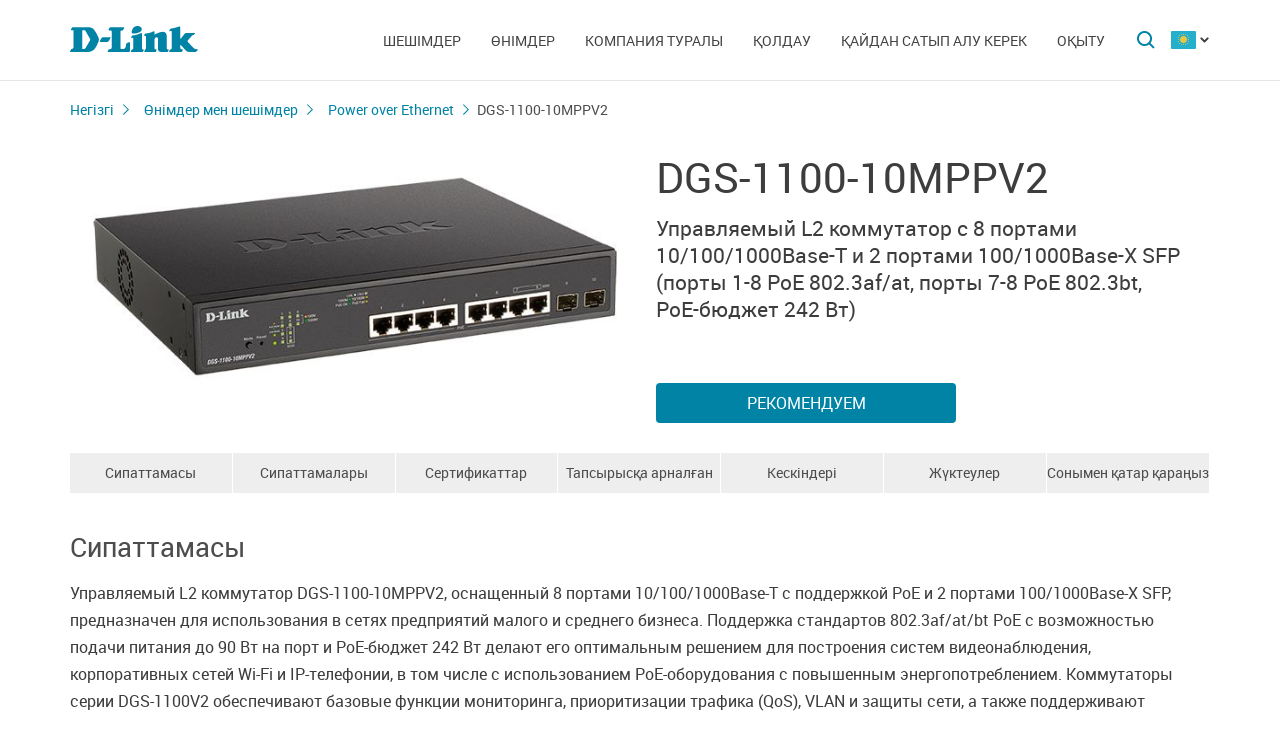

--- FILE ---
content_type: text/html; charset=UTF-8
request_url: https://dlink.ru/kz/products/1366/2664.html
body_size: 12898
content:
<!DOCTYPE html>
<html>

<head>
    <meta http-equiv="Content-Type" content="text/html; charset=utf-8"/>
    <meta http-equiv="X-UA-Compatible" content="IE=edge" />
    <title>D-Link DGS-1100-10MPPV2</title>
    <meta name="viewport" content="width=device-width; initial-scale=1">
    <link rel="stylesheet" href="/css/carousel.css?v=2">
    <link type="text/css" rel="stylesheet" href="/css/normalize.css">
    <link type="text/css" rel="stylesheet" href="/css/main.css?v11">
    <link type="text/css" rel="stylesheet" href="/css/responsive.css?v9">    <link type="text/css" rel="stylesheet" href="/css/slides.css">

    <script type="text/javascript" src="/js/eventListener.polyfill.js"></script>
    <script type="text/javascript" src="/js/jquery-2.2.1.min.js"></script>
    <script type="text/javascript" src="/js/carousel.js"></script>

    <script type="text/javascript" src="/js/jquery.scrollTo.min.js"></script>

    <link type="text/css" rel="stylesheet" href="/css/magnific-popup.css">
    <script src="/js/carousel.js"></script>
    <script src="/js/carousel.thumbs.min.js"></script>
    <script src="/js/jquery.magnific-popup.min.js"></script>
    <script src="/js/jquery.navScroll.min.js"></script>
    <script src="/js/affix.js"></script>
</head>

<body>

  <div id="wrapper">


    <nav class="pushy pushy-left" ><div class="pushy-content width"><ul><li><a href="/">Негізгі</a></li><li class="pushy-submenu"><a>Шешімдер</a><ul><li class="pushy-link"><a href="/kz/products/home/">Үй үшін</a></li><li class="pushy-link"><a href="/kz/products/business/">Бизнес үшін</a></li><li class="pushy-link"><a href="/kz/products/telecom/">Байланыс операторлары үшін</a></li><li class="pushy-link"><a href="/up/support/_files/D-Link_new_devices.pdf">Жаңалықтар	</a></li></ul><li class="pushy-submenu"><a>Өнімдер</a><ul><li class="pushy-link"><a href="/kz/products/1/">Коммутаторлар</a></li><li class="pushy-link"><a href="/kz/products/2/">Сымсыз жабдық</a></li><li class="pushy-link"><a href="/kz/products/1433/">Бейнебақылау</a></li><li class="pushy-link"><a href="/kz/products/6/">Желіаралық экрандар</a></li><li class="pushy-link"><a href="/kz/products/5/">Бағдарлауыштар</a></li><li class="pushy-link"><a href="/kz/products/3/">xDSL</a></li><li class="pushy-link"><a href="/kz/products/8/"> VoIP құрылғылары</a></li><li class="pushy-link"><a href="/kz/products/4/">Медиаконвертерлер</a></li><li class="pushy-link"><a href="/kz/products/16/">PowerLine</a></li><li class="pushy-link"><a href="/kz/products/150/">USB Құрылғылар</a></li><li class="pushy-link"><a href="/kz/products/1366/">Power over Ethernet</a></li><li class="pushy-link"><a href="/kz/products/10/"> KVM ауыстырып-қосқыштары</a></li><li class="pushy-link"><a href="/kz/products/7/">Желілік адаптерлер</a></li><li class="pushy-link"><a href="/kz/products/9/">Принт-серверлер</a></li><li class="pushy-link"><a href="/kz/products/11/">Модемдер</a></li><li class="pushy-link"><a href="/kz/products/1383/"> GPON жабдығы</a></li><li class="pushy-link"><a href="/kz/products/1386/"> SNMP басқару</a></li><li class="pushy-link"><a href="/kz/products/14/">Мультимедиа өнімдері</a></li><li class="pushy-link"><a href="/kz/products/"></a></li></ul><li class="pushy-submenu"><a>Компания туралы</a><ul><li class="pushy-link"><a href="/kz/news/">Жаңалықтар</a></li><li class="pushy-link"><a href="/kz/contacts/"> D-Link кеңселері</a></li><li class="pushy-link"><a href="/kz/sert/">Сертификаттау</a></li><li class="pushy-link"><a href="/kz/vac/">Бос  орындар</a></li><li class="pushy-link"><a href="/kz/news/1/2336.html">Прайс-лист</a></li><li class="pushy-link"><a href="/kz/about/"></a></li></ul><li class="pushy-submenu"><a>Қолдау</a><ul><li class="pushy-link"><a href="/kz/download2/">Жүктеулер</a></li><li class="pushy-link"><a href="http://forum.dlink.ru/">Техникалық форум</a></li><li class="pushy-link"><a href="/kz/faq/">F.A.Q</a></li><li class="pushy-link"><a href="/kz/arts/229.html">Шолулар</a></li><li class="pushy-link"><a href="/kz/support/"></a></li></ul><li class="pushy-submenu"><a>Қайдан сатып алу керек</a><ul><li class="pushy-link"><a href="/kz/buy/">Авторландырылған серіктестер</a></li><li class="pushy-link"><a href="/kz/arts/37.html">Дистрибьюторлар</a></li><li class="pushy-link"><a href="/kz/arts/128.html">Жобалық серіктестер</a></li><li class="pushy-link"><a href="/kz/arts/215.html"></a></li></ul><li class="pushy-submenu"><a>Оқыту</a><ul><li class="pushy-link"><a href="/kz/education/3/">Семинарлар <br>Қашықтан оқыту</a></li><li class="pushy-link"><a href="/kz/education/0/">D-Link оқу курстарының бағдарламалары</a></li><li class="pushy-link"><a href="/kz/education/2/">D-Link авторландырылған оқу орталықтары</a></li><li class="pushy-link"><a href="/kz/education/1/"> D‑Link сертификатын алу</a></li></ul></ul></div></nav>

    <!-- Затемнение под меню -->
     <div class="site-overlay"></div>

    <header id="header" class="push">
            <div class="width">

                <button class="menu-btn"> </button>
                <div id="logo">
                    <a href="/">
                            <img src="/i/logo.svg" >
                    </a>
                </div>


                <div id="languages" class="dropdown l_kz">

                    <a href="#" class="dropdown-toggle l_active"></a>

                    <ul class="dropdown-menu">
                        <li class="l_ru"><a href="/ru/products/1366/2664.html">Russia</a></li><li class="l_by"><a href="/by/products/1366/2664.html">Belarus</a></li><li class="l_mn"><a href="/mn/products/1366/2664.html">Mongolia</a></li><li class="l_am"><a href="/am/products/1366/2664.html">Armenia</a></li><li class="l_kz"><a href="/kz/products/1366/2664.html">Kazakhstan</a></li>                        <span class="pendency">
                             </span>
                    </ul>
                </div>

                <form class="searchbar collapsed" method="post" action="/kz/search/" id="main_search_form">

                    <div class="searchbar-inputbox" style="display: none">

                        <div class="paading-form">
                            <input class="searchbar-input" type="text" placeholder="Поиск" spellcheck="false" name="find_str" autocomplete="off" />
                        </div>

                        <div class="searchbar-results" style="display: none">

                            <div class="result-scroll" id="search_div">



                            </div>

                            <div class="result-all">
                                <button class="blue-button" type="button" onclick="$('#main_search_form').submit();">Все результаты</button>
                            </div>

                        </div>

                    </div>
                    <button type="submit" class="searchbar-button"></button>
                    <button type="button" class="searchbar-button-close">

                    </button>
                </form>


                <nav id="main-navigation"><ul><li><a>Шешімдер</a><ul><li><a href="/kz/products/home/">Үй үшін</a></li><li><a href="/kz/products/business/">Бизнес үшін</a></li><li><a href="/kz/products/telecom/">Байланыс операторлары үшін</a></li><li><a href="/up/support/_files/D-Link_new_devices.pdf">Жаңалықтар	</a></li></ul><li class="products-links"><a>Өнімдер</a><ul><div class="collums2"><li class="pushy-link"><a href="/kz/products/1/">Коммутаторлар</a></li><li class="pushy-link"><a href="/kz/products/2/">Сымсыз жабдық</a></li><li class="pushy-link"><a href="/kz/products/1433/">Бейнебақылау</a></li><li class="pushy-link"><a href="/kz/products/6/">Желіаралық экрандар</a></li><li class="pushy-link"><a href="/kz/products/5/">Бағдарлауыштар</a></li><li class="pushy-link"><a href="/kz/products/3/">xDSL</a></li><li class="pushy-link"><a href="/kz/products/8/"> VoIP құрылғылары</a></li><li class="pushy-link"><a href="/kz/products/4/">Медиаконвертерлер</a></li><li class="pushy-link"><a href="/kz/products/16/">PowerLine</a></li><li class="pushy-link"><a href="/kz/products/150/">USB Құрылғылар</a></li></div><div class="collums2"><li class="pushy-link"><a href="/kz/products/1366/">Power over Ethernet</a></li><li class="pushy-link"><a href="/kz/products/10/"> KVM ауыстырып-қосқыштары</a></li><li class="pushy-link"><a href="/kz/products/7/">Желілік адаптерлер</a></li><li class="pushy-link"><a href="/kz/products/9/">Принт-серверлер</a></li><li class="pushy-link"><a href="/kz/products/11/">Модемдер</a></li><li class="pushy-link"><a href="/kz/products/1383/"> GPON жабдығы</a></li><li class="pushy-link"><a href="/kz/products/1386/"> SNMP басқару</a></li><li class="pushy-link"><a href="/kz/products/14/">Мультимедиа өнімдері</a></li><li class="pushy-link"><a href="/kz/products/"></a></li></div></ul><li><a>Компания туралы</a><ul><li><a href="/kz/news/">Жаңалықтар</a></li><li><a href="/kz/contacts/"> D-Link кеңселері</a></li><li><a href="/kz/sert/">Сертификаттау</a></li><li><a href="/kz/vac/">Бос  орындар</a></li><li><a href="/kz/news/1/2336.html">Прайс-лист</a></li><li><a href="/kz/about/"></a></li></ul><li><a>Қолдау</a><ul><li><a href="/kz/download2/">Жүктеулер</a></li><li><a href="http://forum.dlink.ru/">Техникалық форум</a></li><li><a href="/kz/faq/">F.A.Q</a></li><li><a href="/kz/arts/229.html">Шолулар</a></li><li><a href="/kz/support/"></a></li></ul><li><a>Қайдан сатып алу керек</a><ul><li><a href="/kz/buy/">Авторландырылған серіктестер</a></li><li><a href="/kz/arts/37.html">Дистрибьюторлар</a></li><li><a href="/kz/arts/128.html">Жобалық серіктестер</a></li><li><a href="/kz/arts/215.html"></a></li></ul><li><a>Оқыту</a><ul><li><a href="/kz/education/3/">Семинарлар <br>Қашықтан оқыту</a></li><li><a href="/kz/education/0/">D-Link оқу курстарының бағдарламалары</a></li><li><a href="/kz/education/2/">D-Link авторландырылған оқу орталықтары</a></li><li><a href="/kz/education/1/"> D‑Link сертификатын алу</a></li></ul></ul></nav>


            </div>
        </header>

    <div id="container">

        <div id="content" class="product-page">
            <div class="width clearfix">
                <div class="breadcrumbs my-affix">
                    <div>
                    <a href="/kz/">Негізгі</a><a href="/kz/products/">Өнімдер мен шешімдер</a><a href="/kz/products/1366/">Power over Ethernet</a>
                    <h2>DGS-1100-10MPPV2</h2>
                    </div>
                </div>
    <div class="product-header">
                    <div class="product-images"><div><img src="/up/prod/600/DGS-10MPPV2_A3.jpg"></div></div><!--product-images-->
    <div class="product-description">
                        <h3>DGS-1100-10MPPV2</h3><div class="description">Управляемый L2 <NOBR>коммутатор с 8 портами</NOBR> <NOBR>10/100/1000Base-T</NOBR> <NOBR>и 2 портами</NOBR> <NOBR>100/1000Base-X SFP</NOBR> <NOBR>(порты 1-8 PoE 802.3af/at,</NOBR> <NOBR>порты 7-8 PoE 802.3bt,</NOBR> <NOBR>PoE-бюджет 242 Вт)</NOBR></div><div class="nav-page"><a href="#section4" class="blue-button">Рекомендуем</a></div></div>
    </div>
    <div class="nav-page my-affix reviews-on">
            <ul>
                <li><a href="#section1">Сипаттамасы</a></li>
                <li><a href="#section2">Сипаттамалары</a></li>
                <li><a href="#section3">Сертификаттар</a></li>
                <li><a href="#section4">Тапсырысқа арналған ақпарат</a></li>
                <li><a href="#section5">Кескіндері</a></li>
                <li><a href="#section6">Жүктеулер</a></li>
                <li><a href="#section7">Сонымен қатар қараңыз</a></li>
            </ul>
        </div>
    <div class="height-fix my-affix"></div>

    <div class="product-attributes">
      <div class="section-wrapper">
      <section id="section1" class="content-block">
      <h4 class="title-block">Сипаттамасы</h4>
      <div class="sub-content-block open"><div>Управляемый L2 коммутатор DGS-1100-10MPPV2, оснащенный 8 портами 10/100/1000Base-T с поддержкой PoE и 2 портами 100/1000Base-X SFP, предназначен для использования в сетях предприятий малого и среднего бизнеса. Поддержка стандартов 802.3af/at/bt PoE с возможностью подачи питания до 90 Вт на порт и PoE-бюджет 242 Вт делают его оптимальным решением для построения систем видеонаблюдения, корпоративных сетей Wi-Fi и IP-телефонии, в том числе с использованием PoE-оборудования с повышенным энергопотреблением. Коммутаторы серии DGS-1100V2 обеспечивают базовые функции мониторинга, приоритизации трафика (QoS), VLAN и защиты сети, а также поддерживают функции PD Alive и PoE по расписанию. Управление осуществляется через удобный Web-интерфейс и по SNMP.</div>
<div> </div>
<div><b>Power over Ethernet</b></div>
<div>Коммутатор DGS-1100-10MPPV2 оснащен 8 портами 10/100/1000Base-T с поддержкой PoE: порты 1 - 6 соответствуют стандартам IEEE 802.3af/at (до 30 Вт на порт), а порты 7 и 8 - 802.3bt (до 90 Вт на порт). Общий PoE-бюджет составляет 242 Вт, что позволяет подключать оборудование с высоким энергопотреблением, такие как точки доступа Wi-Fi 6/Wi-Fi 7, внешние PTZ-камеры и другие устройства. Поддержка PoE упрощает установку оборудования в местах с ограниченным доступом к электропитанию и позволяет снизить затраты на прокладку кабеля. Для подключения устройств без поддержки PoE можно использовать PoE-адаптер, например DPE-301GS. Функция PD Alive автоматически перезапускает зависшие PoE-устройства (например, камеры или точки доступа), регулярно проверяя их активность. PoE по расписанию позволяет оптимизировать энергопотребление за счет гибкой настройки сценариев работы - питание на портах может включаться и выключаться по заданному графику, например, только в рабочие часы.</div>


<div> </div>
<div><b>Surveillance VLAN и управление полосой пропускания</b></div>
<div>Коммутатор DGS-1100-10MPPV2 поддерживает технологию Surveillance VLAN для развертывания систем видеонаблюдения. Данный функционал выделяет видеотрафик в отдельную VLAN, внутри которой для него назначен наивысший приоритет обслуживания. Поддержка Surveillance VLAN обеспечивает качественную передачу и защиту видеотрафика и позволяет сократить расходы, связанные с приобретением дополнительного оборудования. Функция управления полосой пропускания позволяет сетевым администраторам резервировать полосу пропускания для приложений, которым необходим максимальный приоритет или высокая пропускная способность канала связи.</div>
<div> </div>
<div><b>Расширенный набор функций</b></div>
<div>Коммутатор DGS-1100-10MPPV2 поддерживает расширенные функции безопасности, такие как Static MAC, защита от сетевого шторма и IGMP Snooping. Функция Static MAC фиксирует конкретные MAC-адреса за определёнными портами, обеспечивая стабильную маршрутизацию и предотвращая нежелательные изменения таблицы. Функция защиты от сетевого шторма необходима для ограничения до заданного порога широковещательного, многоадресного или неизвестного одноадресного трафика. Коммутатор блокирует или отбрасывает пакеты, попадающие под действие данного ограничения, так как большое количество такого трафика может привести к перегрузке сети. Функция IGMP Snooping позволяет сократить количество многоадресного трафика и увеличить производительность сети.</div>
<div> </div>
<div><b>Простой поиск и устранение неисправностей</b></div>
<div>Коммутатор DGS-1100-10MPPV2 поддерживает функцию диагностики кабеля и функцию Loopback Detection. Функция Loopback Detection используется для определения петель и автоматического отключения порта, на котором обнаружена петля. Функция диагностики кабеля предназначена для определения состояния витой пары, а также типа неисправности кабеля.</div>
<div> </div>
<div><b>Энергосберегающая технология D-Link Green</b></div>
<div>Коммутатор DGS-1100-10MPPV2 соответствует стандарту IEEE 802.3az Energy-Efficient Ethernet и потребляет меньше электроэнергии при небольшом объеме трафика. Использование совместимых с EEE устройств позволяет предприятиям малого и среднего бизнеса экономить денежные средства благодаря сокращению эксплуатационных расходов, в том числе связанных с покупкой оборудования для охлаждения. DGS-1100-10MPPV2 также поддерживает технологию D-Link Green, обеспечивающую автоматическое сокращение энергопотребления. Коммутатор определяет статус соединения на каждом порту и обеспечивает автоматическое отключение питания неактивных портов.</div>
<div> </div>
<div><b>Удобное управление</b></div>
<div>Управление и настройка коммутатора DGS-1100-10MPPV2 осуществляются с помощью Web-интерфейса, протокола SNMP v1/v2с и программной платформы для SNMP-управления D-View 8. Коммутаторы DGS-1100V2<sup>1</sup> также интегрированы в комплексное решение Nuclias, включающее контроллеры для централизованного управления сетью, совместимые коммутаторы и точки доступа. Решение позволяет автоматически обнаруживать устройства c поддержкой Nuclias, осуществлять их групповое конфигурирование, производить мониторинг сети, диагностику кабеля, контроль потребления PoE, формировать различные виды отчетов и т.п.</div>
<div class="footnote"><sup>1</sup>Кроме 5/8-портовых моделей</div></div></section>

      <section id="section2" class="content-block">
      <h4 class="title-block">Сипаттамалары</h4>
      <div class="sub-content-block table"><table border="1" cellpadding="1" cellspacing="1" style="width: 100%">
	<tbody>
		<tr>
			<td colspan="2" style="background-color: #cccccc;">
				<div><strong>Аппаратное обеспечение</strong></div>
			</td>
		</tr>
		<tr>
			<td style="width: 30%;">
				<div><strong>Процессор</strong></div>
			</td>
			<td style="width: 70%;">
				<div>• 500 МГц</div>
			</td>
		</tr>
		<tr>
			<td>
				<div><strong>Оперативная память</strong></div>
			</td>
			<td>
				<div>• 128 МБ</div>
			</td>
		</tr>
		<tr>
			<td>
				<div><strong>Flash-память</strong></div>
			</td>
			<td>
				<div>• 16 МБ</div>
			</td>
		</tr>
		<tr>
			<td>
				<div><strong>Интерфейсы </strong></div>
			</td>
			<td>
				<div>• 8 портов 10/100/1000Base-T с поддержкой PoE</div>
				<div>• 2 портами 100/1000Base-X SFP</div>
			</td>
		</tr>
		<tr>
			<td>
				<div><strong>Индикаторы</strong></div>
			</td>
			<td>
				<div>• Power</div>
				<div>• Link/Activity/Speed (на порт)</div>
				<div>• PoE OK/PoE Fail (на порт PoE)</div>
			</td>
		</tr>
		<tr>
			<td>
				<div><strong>Кнопки</strong></div>
			</td>
			<td>
				<div>• Кнопка Reset</div>
				<div>• Кнопка Mode</div>
			</td>
		</tr>
		<tr>
			<td>
				<div><strong>Разъем питания</strong></div>
			</td>
			<td>
				<div>• Разъем для подключения питания (переменный ток)</div>
			</td>
		</tr>
		<tr>
			<td colspan="2" style="background-color: #cccccc;">
				<div><strong>Функционал</strong></div>
			</td>
		</tr>
		<tr>
			<td>
				<div><strong>Стандарты и функции</strong></div>
			</td>
			<td>
				<div>• IEEE 802.3 10Base-T (медная витая пара)</div>
				<div>• IEEE 802.3u 100Base-TX (медная витая пара)</div>
				<div>• IEEE 802.3ab 1000Base-T (медная витая пара)</div>
				<div>• IEEE 802.3u 100Base-FX</div>
				<div>• IEEE 802.3z 1000Base-X</div>
				<div>• IEEE 802.3az Energy-Efficient Ethernet</div>
				<div>• Автоматическое согласование скорости и режима дуплекса</div>
				<div>• Управление потоком IEEE 802.3x в режиме полного дуплекса</div>
				<div>• Автоматическое определение MDI/MDIX на всех медных портах</div>
			</td>
		</tr>
		<tr>
			<td>
				<div><strong>Дуплексный режим</strong></div>
			</td>
			<td>
				<div>• Полу-/полный дуплекс для скорости 10/100 Мбит/с</div>
				<div>• Полный дуплекс для скорости 1000 Мбит/с</div>
			</td>
		</tr>
		<tr>
			<td colspan="2" style="background-color: #cccccc;">
				<div><strong>Производительность</strong></div>
			</td>
		</tr>
		<tr>
			<td>
				<div><strong>Коммутационная матрица</strong></div>
			</td>
			<td>
				<div>• 20 Гбит/с</div>
			</td>
		</tr>
		<tr>
			<td>
				<div><strong>Метод коммутации</strong></div>
			</td>
			<td>
				<div>• Store-and-forward</div>
			</td>
		</tr>
		<tr>
			<td>
				<div><strong>Размер таблицы MAC-адресов</strong></div>
			</td>
			<td>
				<div>• 8K записей</div>
			</td>
		</tr>
		<tr>
			<td>
				<div><strong>Макс. скорость перенаправления 64-байтных пакетов</strong></div>
			</td>
			<td>
				<div>• 14,88 Mpps</div>
			</td>
		</tr>
		<tr>
			<td>
				<div><strong>Буфер пакетов</strong></div>
			</td>
			<td>
				<div>• 512 КБ</div>
			</td>
		</tr>
		<tr>
			<td>
				<div><strong>Jumbo-фрейм</strong></div>
			</td>
			<td>
				<div>• 10 240 байт</div>
			</td>
		</tr>
		<tr>
			<td colspan="2" style="background-color: #cccccc;">
				<div><strong>Программное обеспечение</strong></div>
			</td>
		</tr>
		<tr>
			<td>
				<div><strong>VLAN</strong></div>
			</td>
			<td>
				<div>• VLAN на основе портов</div>
				<div>• 802.1Q Tagged VLAN</div>
				<div>• Auto Surveillance VLAN</div>
				<div>• Voice VLAN</div>
				<div>• Management VLAN</div>
				<div>• Группы VLAN</div>
				<div>  - Макс. 128 статические группы VLAN</div>
				<div>  - Макс. VID: 1-4094</div>
				<div>• Asymmetric VLAN</div>
			</td>
		</tr>
		<tr>
			<td>
				<div><strong>Функции уровня 2</strong></div>
			</td>
			<td>
				<div>• Управление потоком</div>
				<div>  - 802.3x </div>
				<div>  - Предотвращение блокировок HOL</div>
				<div>• IGMP Snooping</div>
				<div>  - IGMP v1/v2/v3 awareness Snooping</div>
				<div>  - Поддержка 128 групп</div>
				<div>  - IGMP Snooping Querier</div>
				<div>• 802.3ad Link Aggregation</div>
				<div>  - Макс. 8 групп на устройство/8 портов на группу</div>
				<div>• Loopback Detection</div>
				<div>• Диагностика кабеля</div>
				<div>• LLDP</div>
				<div>• Spanning Tree Protocol</div>
				<div>  - 802.1D STP</div>
				<div>  - 802.1w RSTP</div>
				<div>• Зеркалирование портов</div>
				<div>  - One-to-One</div>
				<div>  - Many-to-One</div>
				<div>• Статистика</div>
				<div>  - Tx Ok</div>
				<div>  - Tx Error</div>
				<div>  - Rx Ok</div>
				<div>  - Rx Error</div>
			</td>
		</tr>
		<tr>
			<td>
				<div><strong>Качество обслуживания (QoS)</strong></div>
			</td>
			<td>
				<div>• 802.1p</div>
				<div>• 8 очередей на порт</div>
				<div>• Механизм обработки очередей</div>
				<div>  - Strict Priority</div>
				<div>  - Weighted Round Robin (WRR)</div>
				<div>• Управление полосой пропускания на основе порта (ограничение скорости)</div>
				<div>  - Входящее: 16 Кбит/с</div>
				<div>  - Исходящее: 16 Кбит/с</div>
			</td>
		</tr>
		<tr>
			<td>
				<div><strong>Безопасность</strong></div>
			</td>
			<td>
				<div>• D-Link Safeguard Engine</div>
				<div>• Сегментация трафика</div>
				<div>• Защита от широковещательного/многоадресного/одноадресного шторма</div>
				<div>• Предотвращение атак DoS</div>
				<div>• SSL</div>
			</td>
		</tr>
		<tr>
			<td>
				<div><strong>Управление</strong></div>
			</td>
			<td>
				<div>• Web-интерфейс (Поддержка доступа IPv4/IPv6)</div>
				<div>• SNMP v1/v2c</div>
				<div>• PD Alive</div>
			</td>
		</tr>
		<tr>
			<td>
				<div><strong>Технология Green</strong></div>
			</td>
			<td>
				<div>• Экономия электроэнергии за счет:</div>
				<div>  - Определения статуса соединения</div>
				<div>  - Определения длины кабеля</div>
				<div>  - Выключения индикаторов</div>
				<div>  - Выключения портов</div>
				<div>  - Использования спящего режима</div>
				<div>  - PoE по расписанию: выключение/включение портов с поддержкой PoE по расписанию</div>
			</td>
		</tr>
		<tr>
			<td>
				<div><strong>Стандарты RFC</strong></div>
			</td>
			<td>
				<div>• RFC768 UDP</div>
				<div>• RFC791 IP</div>
				<div>• RFC792 ICMP</div>
				<div>• RFC793 TCP</div>
				<div>• RFC826 ARP</div>
				<div>• RFC1213 MIB II</div>
				<div>• RFC1493 Bridage MIB</div>
				<div>• RFC1907 SNMPv2 MIB</div>
				<div>• RFC1215 MIB Traps Convention</div>
				<div>• RFC2233 Interface Group MIB</div>
				<div>• RFC2665 Ether-like MIB</div>
				<div>• RFC4363 IEEE 802.1p MIB</div>
				<div>• ZoneDefense MIB</div>
				<div>• Private MIB</div>
				<div>• RFC951 BootP client</div>
				<div>• RFC1542 BootP/DHCP client</div>
				<div>• RFC2236 IGMP Snooping</div>
			</td>
		</tr>
		<tr>
			<td colspan="2" style="background-color: #cccccc;">
				<div><strong>PoE</strong></div>
			</td>
		</tr>
		<tr>
			<td>
				<div><strong>Стандарт PoE</strong></div>
			</td>
			<td>
				<div>• IEEE 802.3af</div>
				<div>• IEEE 802.3at</div>
				<div>• IEEE 802.3bt</div>
			</td>
		</tr>
		<tr>
			<td>
				<div><strong>Порты с поддержкой PoE</strong></div>
			</td>
			<td>
				<div>• Порты 1-8</div>
			</td>
		</tr>
		<tr>
			<td>
				<div><strong>Бюджет мощности PoE</strong></div>
			</td>
			<td>
				<div>• 242 Вт (макс. 30 Вт на порт PoE 1-6, макс. 90 Вт на порт 7-8)</div>
			</td>
		</tr>
		<tr>
			<td colspan="2" style="background-color: #cccccc;">
				<div><strong>Физические параметры</strong></div>
			</td>
		</tr>
		<tr>
			<td>
				<div><strong>Размеры (Д x Ш x В)</strong></div>
			</td>
			<td>
				<div>• 280 x 230 x 44 мм</div>
				<div>• 11’’ для настольной установки или монтажа в стойку (крепеж входит в комплект поставки), высота 1U</div>
			</td>
		</tr>
		<tr>
			<td>
				<div><strong>Вес</strong></div>
			</td>
			<td>
				<div>• 2 кг</div>
			</td>
		</tr>
		<tr>
			<td colspan="2" style="background-color: #cccccc;">
				<div><strong>Условия эксплуатации</strong></div>
			</td>
		</tr>
		<tr>
			<td>
				<div><strong>Питание</strong></div>
			</td>
			<td>
				<div>• 100-240 В переменного тока, 50/60 Гц</div>
			</td>
		</tr>
		<tr>
			<td>
				<div><strong>Макс. потребляемая мощность</strong></div>
			</td>
			<td>
				<div>• 291,8 Вт (функция PoE включена)</div>
				<div>• 12,8 Вт (функция PoE выключена)</div>
			</td>
		</tr>
		<tr>
			<td>
				<div><strong>Потребляемая мощность в режиме ожидания</strong></div>
			</td>
			<td>
				<div>• 8,1 Вт</div>
			</td>
		</tr>
		<tr>
			<td>
				<div><strong>Тепловыделение</strong></div>
			</td>
			<td>
				<div>• 49,76 Вт (169,9 БТЕ/час)</div>
			</td>
		</tr>
		<tr>
			<td>
				<div><strong>MTBF (часы)</strong></div>
			</td>
			<td>
				<div>• 392 650</div>
			</td>
		</tr>
		<tr>
			<td>
				<div><strong>Уровень шума</strong></div>
			</td>
			<td>
				<div>• При высокой скорости вентилятора: 36,4 дБ</div>
				<div>• При низкой скорости вентилятора: 34 дБ</div>
			</td>
		</tr>
		<tr>
			<td>
				<div><strong>Система вентиляции</strong></div>
			</td>
			<td>
				<div>• 1 вентилятор Smart</div>
			</td>
		</tr>
		<tr>
			<td>
				<div><strong>Температура</strong></div>
			</td>
			<td>
				<div>• Рабочая: от -5 до 50 °C</div>
				<div>• Хранения: от -40 до 70 °C</div>
			</td>
		</tr>
		<tr>
			<td>
				<div><strong>Влажность</strong></div>
			</td>
			<td>
				<div>• При эксплуатации: от 0% до 95% без конденсата</div>
				<div>• При хранении: от 0% до 95% без конденсата</div>
			</td>
		</tr>
		<tr>
			<td colspan="2" style="background-color: #cccccc;">
				<div><strong>Комплект поставки</strong></div>
			</td>
		</tr>
		<tr>
			<td colspan="2">
				<div>• Коммутатор DGS-1100-10MPPV2</div>
				<div>• Кабель питания</div>
				<div>• 2 крепежных кронштейна для установки в 19-дюймовую стойку</div>
				<div>• 4 резиновые ножки</div>
				<div>• Комплект для монтажа</div>
				<div>• Краткое руководство по установке</div>
			</td>
		</tr>
		<tr>
			<td colspan="2" style="background-color: #cccccc;">
				<div><strong>Совместимое оборудование</strong></div>
			</td>
		</tr>
		<tr>
			<td>
				<div><strong>SFP-трансиверы</strong></div>
			</td>
			<td>
				<div>• DGS-712</div>
				<div>• DEM-210</div>
				<div>• DEM-211</div>
				<div>• DEM-310GT</div>
				<div>• DEM-311GT</div>
				<div>• DEM-312GT2</div>
				<div>• DEM-314GT</div>
				<div>• DEM-315GT</div>
			</td>
		</tr>
		<tr>
			<td>
				<div><strong>WDM SFP-трансиверы</strong></div>
			</td>
			<td>
				<div>• DEM-220T</div>
				<div>• DEM-220R</div>
				<div>• DEM-330T/10KM</div>
				<div>• DEM-330R/10KM</div>
				<div>• DEM-330T/3KM</div>
				<div>• DEM-330R/3KM</div>
				<div>• DEM-331T/40KM</div>
				<div>• DEM-331R/40KM</div>
				<div>• DEM-331T/20KM</div>
				<div>• DEM-331R/20KM</div>
			</td>
		</tr>
		<tr>
			<td colspan="2" style="background-color: #cccccc;">
				<div><strong>Прочее</strong></div>
			</td>
		</tr>
		<tr>
			<td>
				<div><strong>EMI</strong></div>
			</td>
			<td>
				<div>• FCC Class A</div>
				<div>• CE Class A</div>
				<div>• VCCI Class A</div>
				<div>• C-Tick</div>
				<div>• BSMI</div>
			</td>
		</tr>
		<tr>
			<td>
				<div><strong>Безопасность</strong></div>
			</td>
			<td>
				<div>• cUL</div>
				<div>• UL</div>
				<div>• LVD</div>
				<div>• CB</div>
				<div>• BSMI</div>
			</td>
		</tr>
	</tbody>
</table></div></section>

      <section id="section3" class="content-block">
      <h4 class="title-block">Сертификаттар</h4>
      <div class="sub-content-block serts"><div class="sert"><a href="/up/sert/" class="jpg4eg">Декларация о соответствии ЕАЭС N RU Д-TW.РА01.В.76956/21, срок действия до 18.05.2026</a></div><div class="sert"><a href="/up/sert/EAEC_N_RU_ D-TW.PA01.B.76956_21.pdf" class="pdf4eg">Декларация о соответствии ЕАЭС N RU Д-TW.РА01.В.76956/21, срок действия до 18.05.2026</a></div></div></section>
    <section id="section4" class="content-block">
    <h4 class="title-block">Тапсырысқа арналған ақпарат</h4>
    <div class="sub-content-block order-information"><table border="1" cellpadding="1" cellspacing="1" style="width: 100%">
	<tbody>
		<tr>
			<td style="width: 20%;">
				<div><b>DGS-1100-10MPPV2/A3A</b></div>
			</td>
			<td style="width: 80%;">
				<div>Управляемый L2 PoE-коммутатор, 8х1000Base-T, 2x1000Base-X SFP</div>
				<div class="footnote no-margin">(порты 1-8 PoE 802.3af/at, порты 7-8 PoE 802.3bt, PoE-бюджет 242 Вт)</div>
			</td>
		</tr>

<tr>
<td colspan="2" style="background-color: #cccccc;">
<div><strong>Дополнительное программное обеспечение</strong></div>
</td>
</tr>
<tr>
<td>
<div><strong>DV-800S-LIC</strong></div>
</td>
<td>
<div>Лицензия D-View 8 Standard</div>
</td>
</tr>

<tr>
<td>
<div><strong>DV-800E-LIC</strong></div>
</td>
<td>
<div>Лицензия D-View 8 Enterprise</div>
</td>
</tr>

<tr>
<td>
<div><strong>DV-800-SE-LIC</strong></div>
</td>
<td>
<div>Обновление лицензии D-View 8 Standard до версии Enterprise</div>
</td>
</tr>


<tr>
<td colspan="2" style="background-color: #cccccc;">
<div><strong>Дополнительные SFP-трансиверы</strong></div>
</td>
</tr>
<tr>
<td>
<div><strong>DEM-210</strong></div>
</td>
<td>
<div>SFP-трансивер, 100Base-LX (Duplex LC), 1310нм, одномод, до 15км</div>
</td>
</tr>
<tr>
<td>
<div><strong>DEM-211</strong></div>
</td>
<td>
<div>SFP-трансивер, 100Base-FX (Duplex LC), 1310нм, многомод, до 2км</div>
</td>
</tr>
<tr>
<td>
<div><strong>DGS-712</strong></div>
</td>
<td>
<div>SFP-трансивер, 1000Base-T (RJ45), до 100м</div>
</td>
</tr>
<tr>
<td>
<div><strong>DEM-310GT</strong></div>
</td>
<td>
<div>SFP-трансивер, 1000Base-LX (Duplex LC), 1310нм, одномод, до 10км</div>
</td>
</tr>
<tr>
<td>
<div><strong>DEM-311GT</strong></div>
</td>
<td>
<div>SFP-трансивер, 1000Base-SX (Duplex LC), 850нм, многомод, до 550м</div>
</td>
</tr>
<tr>
<td>
<div><strong>DEM-312GT2</strong></div>
</td>
<td>
<div>SFP-трансивер, 1000Base-SX+ (Duplex LC), 1310нм, многомод, до 2км</div>
</td>
</tr>
<tr>
<td>
<div><strong>DEM-314GT</strong></div>
</td>
<td>
<div>SFP-трансивер, 1000Base-LX (Duplex LC), 1550нм, одномод, до 50км<sup>1</sup></div>
</td>
</tr>
<tr>
<td>
<div><strong>DEM-315GT</strong></div>
</td>
<td>
<div>SFP-трансивер, 1000Base-ZX (Duplex LC), 1550нм, одномод, до 80км<sup>1</sup></div>
</td>
</tr>
<tr>
<td colspan="2" style="background-color: #cccccc;">
<div><strong>Дополнительные WDM SFP-трансиверы</strong></div>
</td>
</tr>
<tr>
<td>
<div><strong>DEM-220T</strong></div>
</td>
<td>
<div>WDM SFP-трансивер, 100Base-BX-D (Simplex LC), TX:1550нм, RX:1310нм, одномод, до 20км</div>
</td>
</tr>
<tr>
<td>
<div><strong>DEM-220R</strong></div>
</td>
<td>
<div>WDM SFP-трансивер, 100Base-BX-U (Simplex LC), TX:1310нм, RX:1550нм, одномод, до 20км</div>
</td>
</tr>
<tr>
<td>
<div><strong>DEM-330T/3KM</strong></div>
</td>
<td>
<div>WDM SFP-трансивер, 1000Base-BX-D (Simplex SC), TX:1550нм, RX:1310нм, одномод, до 3км</div>
</td>
</tr>
<tr>
<td>
<div><strong>DEM-330R/3KM</strong></div>
</td>
<td>
<div>WDM SFP-трансивер, 1000Base-BX-U (Simplex SC), TX:1310нм, RX:1550нм, одномод, до 3км</div>
</td>
</tr>
<tr>
<td>
<div><strong>DEM-330T/10KM</strong></div>
</td>
<td>
<div>WDM SFP-трансивер, 1000Base-BX-D (Simplex LC), TX:1550нм, RX:1310нм, одномод, до 10км</div>
</td>
</tr>
<tr>
<td>
<div><strong>DEM-330R/10KM</strong></div>
</td>
<td>
<div>WDM SFP-трансивер, 1000Base-BX-U (Simplex LC), TX:1310нм, RX:1550нм, одномод, до 10км</div>
</td>
</tr>
<tr>
<td>
<div><strong>DEM-331T/20KM</strong></div>
</td>
<td>
<div>WDM SFP-трансивер, 1000Base-BX-D (Simplex LC), TX:1550нм, RX:1310нм, одномод, до 20км</div>
</td>
</tr>
<tr>
<td>
<div><strong>DEM-331R/20KM</strong></div>
</td>
<td>
<div>WDM SFP-трансивер, 1000Base-BX-U (Simplex LC), TX:1310нм, RX:1550нм, одномод, до 20км</div>
</td>
</tr>
<tr>
<td>
<div><strong>DEM-331T/40KM</strong></div>
</td>
<td>
<div>WDM SFP-трансивер, 1000Base-BX-D (Simplex LC), TX:1550нм, RX:1310нм, одномод, до 40км<sup>1</sup></div>
</td>
</tr>
<tr>
<td>
<div><strong>DEM-331R/40KM</strong></div>
</td>
<td>
<div>WDM SFP-трансивер, 1000Base-BX-U (Simplex LC), TX:1310нм, RX:1550нм, одномод, до 40км<sup>1</sup></div>
</td>
</tr>
		<tr>
			<td colspan="2" style="background-color: #cccccc;">
				<div><strong>Совместимые контроллеры Nuclias</strong></div>
			</td>
		</tr>
		<tr>
			<td>
				<div><strong>DNH-100</strong></div>
			</td>
			<td>
				<div>Контроллер для управления сетью, 100 устройств, 1x1000Base-T, 1xUSB 3.0, RJ45 Console</div>
			</td>
		</tr>

		<tr>
			<td>
				<div><strong>DNH-1000</strong></div>
			</td>
			<td>
				<div>Контроллер для управления сетью, 500 устройств, 1x2.5GBase-T, 1xUSB 3.0</div>
			</td>
		</tr>

		<tr>
			<td>
				<div><strong>DNH-3000</strong></div>
			</td>
			<td>
				<div>Контроллер для управления сетью, 1500 устройств, 4x1000Base-T, 2x10GBase-X SFP+, 1xUSB 3.2</div>
			</td>
		</tr>
</tbody>
</table>
<div class="footnote"><sup>1</sup>Работа на коротких расстояниях возможна только с использованием аттенюатора (в зависимости от используемых портов не входит в комплект поставки).</div></div></section>

    <section id="section5" class="content-block">
    <h4 class="title-block">Кескіндері</h4>
    <div class="sub-content-block images-block images-overley2"><div class="revision-name">DGS-1100-10MPPV2/A3</div>
          <div class="revision-image "><div><div><a href="/up/prod_fotos/DGS-10MPPV2_A3_Front.jpg"><img src="/up/prod_fotos/min_DGS-10MPPV2_A3_Front.jpg"></a></div><span>Вид спереди</span></div><div><div><a href="/up/prod_fotos/DGS-10MPPV2_A3_Side.jpg"><img src="/up/prod_fotos/min_DGS-10MPPV2_A3_Side.jpg"></a></div><span>Вид справа</span></div><div><div><a href="/up/prod_fotos/DGS-10MPPV2_A3_Back.jpg"><img src="/up/prod_fotos/min_DGS-10MPPV2_A3_Back.jpg"></a></div><span>Вид сзади</span></div></div><!--revision-imag--></div></section>

    <section id="section6" class="content-block">
    <h4 class="title-block">Жүктеулер</h4>
    <div class="sub-content-block downloads"></div></section>
    <section id="section7" class="also content-block">
                            <h4 class="title-block">Сонымен қатар қараңыз</h4>
                        <ul class="sub-content-block"></ul></section>
    </div><!--section-wrapper-->



    </div></div></div>

        <footer>

            <ul id="accordion" class="accordion footer-navigation width clearfix">

                <li class="collums6"><div class="link">Өнімдер мен шешімдер</div><ul class="submenu"><li><a href="/kz/products/">Барлық өнімдер</a></li><li><a href="/up/support/_files/D-Link_new_devices.pdf">Жаңа өнімдер</a></li></ul></li><li class="collums6"><div class="link">Компания туралы</div><ul class="submenu"><li><a href="/kz/about/">Компания туралы ақпарат</a></li><li><a href="/kz/news/">Жаңалықтар</a></li><li><a href="/kz/contacts/country/13/"> D-Link офистері</a></li><li><a href="/kz/sert/">Сертификаттау</a></li><li><a href="/kz/vac/">Бос орындар</a></li><li><a href="/kz/news/1/2377.html">Прайс-лист</a></li></ul></li><li class="collums6"><div class="link">Қолдау</div><ul class="submenu"><li><a href="/ru/support/">Сервистік қызмет көрсету</a></li><li><a href="/ru/support/art/5/21.html">Тестке жабдықтарды ұсыну</a></li><li><a href="/ru/download2/">Жүктемелер</a></li><li><a href="https://forum.dlink.ru/">Техникалық форум</a></li><li><a href="/ru/faq/">FAQ</a></li><li><a href="https://anweb.dlink.ru/">Эмуляторлар</a></li><li><a href="/ru/arts/229.html">Шолулар</a></li></ul></li><li class="collums6"><div class="link">Оқыту</div><ul class="submenu"><li><a href="/kz/education/3/">Семинарлар/ Қашықтықтан оқыту</a></li><li><a href="/kz/education/0/"> D-Link   оқу курстарының бағдарламалары</a></li><li><a href="/ru/education/2/">D-Link авторландырылған оқу орталықтары</a></li><li><a href="/kz/education/1/"> D-Link  сертификатын алу</a></li></ul></li><li class="collums6"><div class="link">Қайдан сатып алу керек</div><ul class="submenu"><li><a href="/ru/buy/t_2/13/">Авторландырылған серіктестер </a></li><li><a href="/ru/arts/37.html#kaz">Дистрибьюторлар</a></li><li><a href="/ru/arts/128.html">Жобалық серіктестер</a></li><li><a href="/ru/arts/215.html">Ритейл-серіктестер</a></li></ul></li>


                <li class="collums6 social" >
                <div class="link"></div><ul>


                       <li class="collums4 vk">
                           <a href="http://vk.com/dlink.international" rel="nofollow"></a>
                       </li>

                       <li class="collums4 bg">
                           <a href="http://dlinkinternational.blogspot.ru/" rel="nofollow"></a>
                       </li>

                       <li class="collums4 yt">
                           <a href="https://www.youtube.com/user/DLinkMoscow" rel="nofollow"></a>
                       </li>
                   </ul>
               </li>


               </li>


            </ul>



           <div class="copyright">
               <a href="/kz/agreement.html"></a>   Copyright © 2025 <a href="/">D-Link </a>
           </div>
        </footer>





        </div>


<a href="#" id="upper"></a>



   </div> <!--wrapper-->






    <!--переключатель языков-->
    <script type="text/javascript">
        (function() {

            function showMenu(menu) {
                menu.style.display = 'block';
            }

            function hideMenu(menu) {
                menu.style.display = 'none';
            }

            function isMenuVisible(menu) {
                return (menu.style.display == 'block');
            }

            function toggleMenu(menu) {
                if (!isMenuVisible(menu)) {
                    showMenu(menu);
                } else {
                    hideMenu(menu);
                }
            }

            function forEach(items, callback) {
                for (var i = 0; i < items.length; i++) {
                    callback(items[i]);
                }
            }

            var dropdowns = document.querySelectorAll(".dropdown");
            var menus = document.querySelectorAll(".dropdown .dropdown-menu");

            forEach(dropdowns, function(dropdown) {

                var toggler = dropdown.querySelector(".dropdown-toggle"),
                    menu = dropdown.querySelector(".dropdown-menu");

                toggler.addEventListener("click", function(e) {
                    e.preventDefault();
                    toggleMenu(menu);
                });

            });

            document.addEventListener("click", function(e) {
                var curmenu = null;
                if (e.target.className.indexOf("dropdown-toggle") >= 0) {
                    curmenu = e.target.parentNode.querySelector(".dropdown-menu");
                }
                forEach(menus, function(menu) {
                    if (curmenu != menu) {
                        hideMenu(menu);
                    }
                });
            });

        })();
    </script>



    <!--поиск-->
    <script type="text/javascript">
        (function() {

            var $searchbar = $(".searchbar"),
                $button = $searchbar.find(".searchbar-button"),
                $buttonclose = $searchbar.find(".searchbar-button-close"),
                $inputbox = $searchbar.find(".searchbar-inputbox"),
                $input = $inputbox.find(".searchbar-input"),
                $results = $inputbox.find(".searchbar-results");

            function showSearchBar() {
                var width = $inputbox.stop(true, true).width();

                $searchbar.removeClass("collapsed").addClass("animating");

                $inputbox.css({
                    'width': "0px"
                }).show().animate({
                    'width': width + "px"
                }, 400, function() {
                    $searchbar.removeClass("animating").addClass("expanded");
                    $input.focus();

                });
            }

            function hideSearchBar() {
                var width = $inputbox.stop(true, true).width();

                $searchbar.removeClass("expanded").addClass("animating");

                $inputbox.animate({
                    'width': "0px"
                }, 400, function() {
                    $inputbox.hide().css({
                        'width': width + "px"
                    });
                    $searchbar.removeClass("animating").addClass("collapsed");
                });
            }

            $searchbar.bind("submit", function(e) {
                var text = $input.val().trim();
                if (text.length == 0) {
                    e.preventDefault();
                }
            });

            $button.bind("click", function(e) {
                if ($inputbox.is(':hidden')) {
                    e.preventDefault();
                    if (!$inputbox.is(':animated')) {
                        showSearchBar();
                    }
                }
            });

            $buttonclose.bind("click", function(e) {
                if ($inputbox.is(':visible')) {
                    hideSearchBar();
                }
            });

            $input.bind("keyup", function() {
                var text = $input.val().trim();
                if (text.length>3)
                {
                  $.post('/load.php', 'search_str='+text, function (response)
                  {
                    $('#search_div').html(response);
                    //alert(response);
                    /*
                    var arr = response.split('|x|');
                    $('#smartfiltercontent').html(arr[1]);
                    //$('html,body').animate({'scrollTop':0},'slow');
                    $('#rhint').html(arr[0]);
                    //alert(ypos+'DDD'+xpos);
                    $('#rhint').css('top',ypos);
                    $('#rhint').css('left',xpos);
                    $('#rhint').toggle('fast');
                    setTimeout('$(\"#rhint\").hide(\"slow\");', 2000);*/
                  })
                  $results.slideDown(200);
                } else {
                    $results.slideUp(200);
                }
            });

            $(document).bind("click", function(e) {
                if (!$.contains($searchbar.get(0), e.target)) {
                    if ($inputbox.is(':visible')) {
                        hideSearchBar();
                    }
                }
            });

        })();
    </script>

    <!--Главная навигация-->
    <script src="/js/push-menu.js"></script>



    <!--Навигация в подвале-->
    <script type="text/javascript">
        $(function() {
            var Accordion = function(el, multiple) {
                this.el = el || {};
                this.multiple = multiple || false;

                // Variables privadas
                var links = this.el.find('.link');
                // Evento
                links.on('click', {
                    el: this.el,
                    multiple: this.multiple
                }, this.dropdown)
            }

            Accordion.prototype.dropdown = function(e) {
                if (window.innerWidth > 768) {
                    return true;
                }
                var $el = e.data.el;
                $this = $(this),
                    $next = $this.next();

                $next.slideToggle();
                $this.parent().toggleClass('open');

                if (!e.data.multiple) {
                    $el.find('.submenu').not($next).slideUp().parent().removeClass('open');
                };
            }

            var accordion = new Accordion($('#accordion'), false);
        });
    </script>

    <!--Прокрутка вверх-->
    <script type="text/javascript">
        (function() {

            var $upper = $("#upper").bind("click", function(e) {
                e.preventDefault();
                $(window).scrollTo(0, 200);
            });

            function update() {
                if ($(document).scrollTop() > 100) {
                    $upper.fadeIn(200);
                } else {
                    $upper.fadeOut(200);
                }
            }

            $(document).bind("scroll", update);

            update();

        })();
    </script>



    <!--Карусель-->
    <script type="text/javascript">
        $(document).ready(function() {
            $('.owl-carousel').owlCarousel({
                thumbs: true,
                thumbsPrerendered: true,
                margin: 0,
                nav: false,
                loop: false,
                items: 1,
                autoplay: false,
                navText: false,
            });
        });
    </script>






    <!--Лайтбокс-->
    <script type="text/javascript">
        $('.images-overley').magnificPopup({
            delegate: 'a',
            removalDelay: 300,
            mainClass: 'mfp-fade',
            type: 'image',
            gallery: {
                enabled: true,
                navigateByImgClick: true,
                preload: [0, 1],
                tCounter: '',

            }
            // other options
        });
    </script>



        <script type="text/javascript">
        $('.images-overley2').magnificPopup({
            delegate: 'a',
            removalDelay: 300,
            mainClass: 'mfp-fade',
            type: 'image',
            gallery: {
                enabled: true,
                navigateByImgClick: true,
                preload: [0, 1],
                tCounter: '',

            }
            // other options
        });


      $('.popup-content').magnificPopup({
          type: 'inline',
  		fixedContentPos: true,
  		fixedBgPos: true,
  		overflowY: 'auto',
  		closeBtnInside: true,
  		preloader: false,
  		midClick: true,
  		removalDelay: 300,
      });
  </script>

    <!--Скрывающийся контент -->
    <script type="text/javascript">
    (function () {
  if (window.innerWidth <= 768) {

    function openContentBlock(el) {
      $(el).addClass('active');
      $(el)
        .parents('.content-block')
        .find('.sub-content-block')
        .slideDown(300)
        .addClass('open');
    }

    $(document).on('click', '.content-block .title-block', function (e) {
      if ($(e.target).is('.active')) {
        $(this).removeClass('active');
        $(this)
          .parents('.content-block')
          .find('.sub-content-block')
          .slideUp(300)
          .removeClass('open');
      } else {
        openContentBlock(this)
      }
    });

    if(location.hash) {
      let el = $(document).find(location.hash + ' > .title-block');
      if(el.length) openContentBlock(el);
    }
  }
})();
</script>



    <!--Внутристраничная навигация-->
<script type="text/javascript">

        $('.nav-page').navScroll({
            mobileDropdown: true,
            mobileBreakpoint: 768,
            scrollSpy: true,
            navHeight: 200,


        });

</script>


    <!--Фиксация на странице-->
    <script type="text/javascript">
    $(".my-affix").affix({
    offset: {
       top: function(){ return 40 + $(".product-header").outerHeight(true); }
        }
    });
    </script>

<!-- Yandex.Metrika counter -->
<script type="text/javascript" >
   (function(m,e,t,r,i,k,a){m[i]=m[i]||function(){(m[i].a=m[i].a||[]).push(arguments)};
   m[i].l=1*new Date();k=e.createElement(t),a=e.getElementsByTagName(t)[0],k.async=1,k.src=r,a.parentNode.insertBefore(k,a)})
   (window, document, "script", "https://mc.yandex.ru/metrika/tag.js", "ym");

   ym(52239391, "init", {
        clickmap:true,
        trackLinks:true,
        accurateTrackBounce:true,
        webvisor:true
   });
</script>
<noscript><div><img src="https://mc.yandex.ru/watch/52239391" style="position:absolute; left:-9999px;" alt="" /></div></noscript>
<!-- /Yandex.Metrika counter -->
</body>

</html>



--- FILE ---
content_type: text/css
request_url: https://dlink.ru/css/responsive.css?v9
body_size: 11251
content:
	/* Прижатый подвал для экранов больше 1140px*/

@media screen and (min-width: 1140px) {
	/* Прижатый подвал */
	html,
	body {
		height: 100%;
	}
	#wrapper {
		min-height: 100%;
		position: relative;
		padding-bottom: 358px;
		box-sizing: border-box;
	}
	#wrapper footer {
		position: absolute;
		bottom: 0;
		width: 100%;
	}


	.headeritengroup{
		height:0;
	}
}


/* 1 Стили для экранов БОЛЬШЕ 1024 пикселей*/

@media screen and (min-width: 1024px) {
	/* 1_1Навигация*/

	.owl-theme .owl-dots .owl-dot:hover span{
		background: #0083a5;
	}

}





/*  Стили для экранов МЕНЬШЕ 1280px */

@media screen and (max-width: 1280px) {
	.owl-prev {
		left: 10px;
	}
	.owl-next {
		right: 10px;
	}
}

@media screen and (max-width: 1210px) {
	.owl-nav {
		display: none;
	}
}


/* 2 Стили для экранов МЕНЬШЕ 830px но не МЕНЬШЕ 768px*/

@media screen and (max-width: 830px) and (min-width:768px) {
	/* 2.1 Логотип(уменьшение)*/
	#logo {
		width: 90px;
		margin-top: 30px;
	}
	#logo img {
		width: 100%;
	}
	/* 2.2 Навигация(уменьшение горизонтальных отступов от краев шапки*/
	.pushy-content>ul {
		right: 95px;
		left: 105px;
	}
}


/* Стили для экранов меньше 1140px */

@media screen and (max-width: 1140px) {

	.products-list .splide .product .image{
		width:220px;
		height:192px;
		
	}
	.news .block-heading {
		margin: 60px 15px 20px 15px;
	}
	.footer-navigation > .collums6 {
		width: 32.3%;
		margin-bottom: 30px;
		float:none;
		display: inline-block;
		vertical-align: top;
	}
	.social .collums4 {
		width: 45px;
	}
	.products-list .product {
		width: 49%;
	}
	.breadcrumbs.add-fixed div {
		padding: 0 15px;
	}
	.products-solution>div {
		width: 25%;
	}
	.buy-select form>div,
	.downloads-form form>div,
	.change-revision form>.change-revision-select {
		width: 33.3%;
	}

	.downloads-form .prefix-title {
		float: none;
		padding: 0 0 10px 0;
	}
	.downloads-form>div {
		width: 100%;
	}


	.products-list .product .image{
		width: 290px;
		height: 254px;
	}

}




















/* Стили для экранов меньше 1024*/

@media screen and (max-width: 1024px) {





     
	.products-list .product .image{
		width: 240px;
		height: 210px;
	}


	.collumns-downloads{
		display:block;
	}

	.collumns-downloads .downloads-links{
		text-align:left;
		padding-left:20px;
	}

	.rma-block{
		width:auto;
	}

	.rma-block .blue-button{
		width: 100%;
		min-width: auto;
	}
	#upper{
		left:20px;
		bottom:26px;
	}

	.search-rma{
		padding:0 15px;
	}

	.search-rma-form{
		padding:30px 15px;
	}

	#content.partners .content-right{
		padding:0 15px;
	}
	#content img{
		height:auto !important;
	}
	.products-solution > div a div{
		display: -webkit-box;
		display: flex;
		-webkit-box-align: center;
		align-items: center;
	}
	.pushy{
		display:block;
	}

    .serts-block h3 {
		padding: 20px 20px 0px 20px;
		margin-top: 10px;
	}

	.serts-block ul{
		padding:5px 0 0 0;
	}

	.serts-block ul li{
		padding:0;
	}
	.serts-block ul li a{
		display: block;
		padding:20px;
	}

	.downloads-form{
		margin:0 15px;
	}

	.buy-select{
		margin-left:15px;
		margin-right:15px;
	}

	#rhint{
		display:none !important;
	}

	#rhint2{
		position: fixed;
   		z-index: 99999;
   		left: 15px !important;
   		right: 15px;
		width: auto;
		height: auto;
		bottom: 15px;
		top: auto !important;
		border-radius:4px;
    	
	}

	#rhint2 .f_arrow{
		display:none;
	}

	#main-navigation{
		display:none;
	}

	
	.office-links li {
		width: 33%;
	}
	.download-name {
		width: 54%;
	}
	.downloads-links {
		width: 46%;
	}
	.seminars-h-block ul {
		width: 33%;
	}

	#container .nav-page li a{
		font-size:12px;
		    line-height: 3.2em;
	}

	
	.headeritengroup > div{
		position: static;
	
	}

	.sidebar-left {
		width: auto;
		float: none;
		margin: 50px 15px 0 15px;
	}


	.content-right {
		margin: 50px 0 0 0;
	}


	.filter-serts-hide {
		display: block;
	}
	.filter-serts-hide.hide-title {
		text-decoration: none;
		font-family: RobotoRegular;
		text-transform: uppercase;
		text-align: center;
		margin-top: 30px;
	}
	.filter-serts-hide.hide-title::after {
		content: "ВСЕ СЕРТИФИКАТЫ";
		position: relative;
		color: #0083a5;
		font-family: RobotoRegular;
		background: url("../i/serts-list.svg") no-repeat 0 1px;
		padding-left: 25px;
		display: inline-block;
	}
	.filter-serts {
		display: none;
	}



	.filter-hide {
		display: inline-block;
		width: 20px;
		height: 20px;
		position: relative;
		top: 3px;
		margin-right: 5px;
		text-align: center;
		color: #4d4d4d;
		font-size: 1.35em;
		cursor: pointer;
	}




	#filter,
	#dropdown-menu,
	.side-menu {
		display: none;
		position: fixed;
		top: 0;
		left: 0;
		right: 0;
		height: 100%;
		z-index: 9999;
		overflow: scroll;
		padding: 0 15px;
		transition: transform 0.2s cubic-bezier(0.16, 0.68, 0.43, 0.99);
		-webkit-transform: translate3d(100%, 0, 0);
		-ms-transform: translate3d(100%, 0, 0);
		transform: translate3d(100%, 0, 0);
	}
	.add-title {
		min-width: 100%;
	}
	.add-title:after {
		content: "ФИЛЬТР ПО ПАРАМЕТРАМ";
		position: relative;
		color: #0083a5;
		font-family: RobotoRegular;
		background: url("../i/filter.svg") no-repeat 0 0px;
		padding-left: 27px;
		font-size: 0.8em;
	}
	#filter.slide,
	#dropdown-menu.slide,
	.side-menu.slide {
		background: #fff;
		-webkit-transform: translate3d(0, 0, 0);
		-ms-transform: translate3d(0, 0, 0);
		transform: translate3d(0, 0, 0);
	}
	#smartfilter {
		padding-bottom: 25px;
	}
	.products-list .product {
	
	}
	#filter .filter-hide.filter-close{
		background: url("../i/filter.svg") no-repeat 0 -20px;
		margin: 28px 0 15px 0;
		float: right;
		display: inline-block;
		z-index: 99;
	}

	#filter .filter-hide.filter-show{
		height:45px;
		color:#fff;
	    position: absolute;
		z-index: 99;
		top:auto;
		left:15px;
		right:15px;
		width:auto;
		bottom:15px;
		display: block;
		margin-right:0;
		line-height:2.6em;
		font-size:1.2em;
	}

	.test2{
		position: absolute;
		left:0;
		bottom:0;
	}

	#smartfilter{
		position: absolute;
		top:0;
		bottom:60px;
		left:15px;
		right:15px;
		overflow-y: auto;

	}


	#dropdown-menu .filter-serts-hide,
	.side-menu .filter-serts-hide {
		display: inline-block;
		width: 20px;
		height: 20px;
		position: relative;
		top: 3px;
		margin-right: 5px;
		cursor: pointer;
		background: url("../i/filter.svg") no-repeat 0 -20px;
		margin: 20px 15px 20px 0;
		float: right;
	}
	#dropdown-menu ul>li.has-sub>a::after {
		right: 21px;
	}
	#dropdown-menu>ul>li:first-child>a:first-child {
		border-top: 1px solid #e1e1e1;
	}
	#smartfilter .clear_form {
		margin-top: 30px;
	}


	.buy-hint {
		padding: 0 15px;
	}
	.buy-table th {
		display: none;
	}


	.buy-anchors{
		padding:0 15px;
	}


	.article-content-side {
		padding: 0 15px;
	}
	.article-content-side ol {
		padding-left: 15px;
	}



	.article {
		padding: 0 15px;
	}


	.schedule-seminars{
		padding:0 15px;
	}


	.reg-seminars, 
	.course-content,
	.registration-block.seminar-reg{
		padding:0 15px;
	}


	.filter-serts-hide.hide-title.education-hide::after {
		content: "МЕНЮ ОБУЧЕНИЯ"
	}

	.filter-serts-hide.buy-hide::after {
		content: "СПИСОК ПАРТНЕРОВ";
	}
	.filter-serts-hide.buy-hide.list-product-hide::after {
		content: "СПИСОК ПРОДУКТОВ";
	}
	.filter-serts-hide.hide-title.buy-hide.support-hide::after {
		content: "МЕНЮ ПОДДЕРЖКИ";
	}
	.filter-serts-hide.hide-title.faq-hide-title::after {
		content: "МЕНЮ F.A.Q"
	}


	#dropdown-menu {
		padding: 0;
	}
	#dropdown-menu ul {
		clear: both;
	}
	#dropdown-menu>ul>li ul {
		font-size: 1em;
	}
	#dropdown-menu ul>li a {
		padding: 22px 15px;
	}
	#dropdown-menu ul>li>ul>li>a {
		padding: 22px 15px;
		background: #f5f5f5;
	}
	#dropdown-menu>ul>li>ul>li>ul {
		background: #eee;
	}
	#dropdown-menu>ul>li>ul>li>ul a {
		text-decoration: none;
		background: #eee;
	}
	#dropdown-menu ul>li>ul {}
	#dropdown-menu>ul>li>ul>li>a,
	#dropdown-menu>ul>li>ul>li>ul {
		font-size: 1em;
	}


	.faq-list li {
		background-position: 15px 32px;
		padding: 0 0 0 45px;
	}
	.faq-list li:last-child {
		border-bottom: none;
	}
	.faq-list li a {
		display: block;
		padding: 30px 15px 30px 0;
	}

	.faq-page #dropdown-menu>ul>li>a {
		font-size: 1.1em;
		padding: 25px 15px;
	}


	.faq-group-list {
		padding: 0 15px;
	}



	.news-block>div {
		padding: 30px 15px;
	}
	.news-block>div:first-child {
		border-top: 1px solid #e1e1e1;
		padding-top: 30px;
	}
	.news-block {
		padding: 0;
	}
	.news-body .about {
		margin: 60px -15px -30px -15px;
		padding: 35px 15px 10px 15px;
	}
	.one-news .breadcrumbs h2 {
		font-size: 1.7em;
		margin-top: 5px;
	}
	.news-attributes {
		font-size: 1.1em;
	}


	.side-menu li {
		clear: both;
	}
	.side-menu {
		padding: 0;
	}
	.side-menu li a {
		border: none;
		border-top: 1px solid #e1e1e1;
		padding: 25px 15px;
		font-size: 1.1em;
	}
	.filter-serts-hide.hide-title.offices-hide::after {
		content: "ВЫБОР РЕГИОНА";
		background: url("../i/geo.svg") no-repeat 0 0px;
		padding-left: 20px;
	}


	.office .office-info {
		float: none;
		width: 100%;
	}
	.office .office-img {
		margin-left: 0;
	}
	.office {
		padding: 0;
	}


	#map{
		width:810px;
		margin:0 auto;
	}

	.office-title-links,
	.office-links{
		padding:0 15px;
	}


	.product-subgroup .title{
		padding:0 15px;
		margin-bottom:20px;
	}

	.headeritengroup{
		padding:0 15px 15px 15px;
	}

	.products-list .product{
		width:33.3%;
		margin-left:0;

	}

	
	.product-cards{
		margin:0;
	}


	#smartfilter h4 {
		display: none;
	}


	.filter-serts-hide.downloads-hide::after {
		content: "МЕНЮ ПОДДЕРЖКИ";
	}

	.vacancies-search{
		margin: 0 15px;
	}


	.filter-serts-hide.hide-title.vacancies-hide::after {
		content: "КОМПАНИЯ"
	}


	/* 3.1 Общие стили*/
	html,
	body {
		overflow-x: hidden;
		-webkit-overflow-scrolling: touch;
	}
	html {
		height: 100%;
	}
	body {
		/* height:100%  фиксируется панель поиска в мобильном браузере*/
	}
	.pushy-open-left {
		/* height:100%  фиксируется панель поиска в мобильном браузере при раскрытом меню
	*/
		height: 100%;
	}
	.pushy-open-left #container {
		padding-top: 0;
	}
	/* 3.2 Шапка (уменьшение высоты шапки)*/
	header {
		height: 50px;
		position: fixed;
		top: 0;
		left: 0;
		right: 0;
		z-index: 10;
	}
	header .width {
		height: 50px;
	}
	.pushy-open-left #container {
		padding-top: 50px;
	}
	/* 3.2.1 Логотип (уменьшение и выравнивание по центру) */
	#logo {
		width: 90px;
		margin-top: 30px;
		margin: 0 0 0 -45px;
		position: absolute;
		left: 50%;
		top: 16px;
		z-index: 10;
	}
	#logo img {
		width: 100%;
	}
	/* 3.3 Языки */
	#languages {
		margin: 16px 0 0 0;
		position: relative;
		z-index: 15;
		right: 40px;
		background: none;
		padding: 0;
	}
	#languages>a {
		padding: 0;
	}
	#languages a {
		background: url("../i/flags.svg") no-repeat;
	}
	#languages ul {
		position: fixed;
		right: 0;
		left: 0;
		top: 50px;
		width: auto;
		padding: 15px 15px 15px 15px;
		-webkit-border-radius: 0;
		-moz-border-radius: 0;
		border-radius: 0;
	}
	#languages ul li {
		margin: 10px 0 10px 0;
		display: inline-block;
		width: 24%;
	}
	.pendency {
		right: 59px;
	}
	#languages ul a {
		padding: 0px 10px 0px 29px;
	}
	#languages>a {
		width: 23px;
	}
	.dropdown {
		position: static;
	}
	/* 3.4 Поиск */
	#search {
		margin: 16px 5px 0 0;
	}
	.searchbar {
		position: absolute;
		right: 15px;
		left: 15px;
		height: 50px;
		margin: 0 0 0 0;
		top: 0;
		background: transparent;
		z-index: 5;
	}
	.searchbar .searchbar-inputbox {
		width: 100%;
		margin: 0;
		padding: 9px 0 9px 0;
		top: 7px;
		-webkit-border-radius: 2px;
		-moz-border-radius: 2px;
		border-radius: 2px;
		-webkit-box-shadow: none;
		-moz-box-shadow: none;
		box-shadow: none;
		background: #fff;
		border:none;
	}
	.searchbar .searchbar-button {
		right: 0;
		position: absolute;
		top: 17px;
		z-index: 100;
	}
	.searchbar .searchbar-inputbox .searchbar-input {
		width: 100%;
		background: #fff;
		color: #4d4d4d;
		border: none;
		text-decoration: none;
	}
	.searchbar .searchbar-inputbox .searchbar-input::-webkit-input-placeholder {
		color: #fff;
	}
	.searchbar .searchbar-inputbox .searchbar-input::-moz-placeholder {
		color: #fff;
	}
	.searchbar.animating .searchbar-button {
		background: none;
	}
	.searchbar.expanded .searchbar-button {
		left: 0;
		margin: 0;
	}
	.paading-form {
		padding: 0 40px 0 30px;
	}
	.expanded,
	.animating {
		z-index: 20;
	}
	.searchbar .searchbar-button,
	.searchbar.collapsed .searchbar-button {
		background: url("../i/magnifier_d.svg")no-repeat 0 0;
		background-size: 18px auto;
		margin-right: 0;
		margin-right: 0;
	}
	.searchbar.expanded .searchbar-button {
		background: url("../i/magnifier_d.svg")no-repeat 0 0;
		background-size: 18px auto;
	}
	.searchbar.expanded .searchbar-button-close,
	.searchbar.animating .searchbar-button-close {
		position: absolute;
		z-index: 10;
		display: block;
		cursor: pointer;
		background: url("../i/magnifier.svg")no-repeat 0 -18px;
		background-size: 18px auto;
		width: 18px;
		height: 18px;
		right: 0px;
		top: 16px;
		margin: 0;
	}
	/* 3.4.1 Вывод резутатов поиска */
	.searchbar .searchbar-inputbox .searchbar-results {
		position: fixed;
		top: 50px;
		left: 0;
		right: 0;
		bottom: 0;
		height: auto;
		padding: 0;
		-webkit-border-radius: 0;
		-moz-border-radius: 0;
		border-radius: 0;
		box-shadow: none;
	}
	.result-scroll {
		max-height: 100%;
		position: absolute;
		top: 0;
		left: 0;
		right: 0;
		bottom: 42px;
		padding: 0 15px;
		-webkit-overflow-scrolling: touch;
	}
	.result-all {
		margin: 0;
		position: absolute;
		left: 0;
		right: 0;
		bottom: 0;
		text-align: center;
		border-top: 1px solid #ddd;
	}
	.result-all button {
		background: none;
		border: none;
		color: #0083a5;
		cursor: pointer;
		text-transform: uppercase;
	}
	.expanded .search-overlay,
	.animating .search-overlay {
		display: block;
		position: fixed;
		right: 0;
		left: 0;
		top: 50px;
		bottom: 0;
		background: #000;
		background-color: rgba(0, 0, 0, 0.8);
		-webkit-animation: fade 500ms;
		animation: fade 500ms;
	}
	.result-all .blue-button {
		height: auto;
	}
	.result-all .blue-button:hover {
		background: none;
	}
	/* убираем картинки в быстром поиске для мобильных версий */
	.result-line .result-image {
		display: none;
	}
	.result-line .result-title,
	.result-line .result-description {
		margin-left: 0;
	}
	.result-line .result-title {
		margin-bottom: 0;
	}
	/* 3.5 Навигация */
	.menu-btn {
		display: block;
		margin: 15px 15px 0 0;
		position: relative;
		z-index: 15;
		height: 20px;
		width: 20px;
		background: url("../i/hamburger.svg") no-repeat;
		float: left;
		border: none;
		cursor: pointer;
	}
	.menu-btn:focus {
		outline: none;
	}
	#container {
		position: relative;
		padding-top: 50px;
	}

	.product-attributes h4{
		margin:0;
	}

	.product-attributes{
		max-width:100%;
		height: auto !important;
	}
	.partners-list{
		padding:0 15px;
	}
	.headeriten{
		padding:0 15px;
	}

	.news-body table{
		width:100% !important;
	} 
	.pushy {
		position: fixed;
		width: 90%;
		height: 100%;
		top: 0;
		z-index: 9999;
		background: #fff;
		overflow: auto;
		-webkit-overflow-scrolling: touch;
	}
	.pushy .width {
		padding: 0;
		margin: 0;
		max-width: 100%;
		min-width: auto;
	}
	.pushy-open-left .pushy {
		-webkit-box-shadow: 0px 0px 17px -3px rgba(0, 0, 0, 0.81);
		-moz-box-shadow: 0px 0px 17px -3px rgba(0, 0, 0, 0.81);
		box-shadow: 0px 0px 17px -3px rgba(0, 0, 0, 0.81);
	}
	.pushy li a {
		display: block;
		color: #0083a5;
		font-size: 1.1em;
		padding: 25px 30px;
		text-decoration: none;
		text-transform: uppercase;
		border-bottom: 1px solid #eee;
		font-family: RobotoRegular;
	}
	.pushy.pushy-left {
		left: 0;
	}
	.pushy-content {
		visibility: hidden;
	}
	/* 3.5.1 Появление навигации*/
	.pushy-left {
		-webkit-transform: translate3d(-100%, 0, 0);
		-ms-transform: translate3d(-100%, 0, 0);
		transform: translate3d(-100%, 0, 0);
	}
	.pushy-open-left #container,
	.pushy-open-left .push {
		-webkit-transform: translate3d(85%, 0, 0);
		-ms-transform: translate3d(85%, 0, 0);
		transform: translate3d(85%, 0, 0);
	}
	.pushy-open-left .pushy {
		-webkit-transform: translate3d(0, 0, 0);
		-ms-transform: translate3d(0, 0, 0);
		transform: translate3d(0, 0, 0);
	}
	.pushy-open-left .pushy-content {
		visibility: visible;
	}
	/* 3.5.2 Переходы */
	#container,
	.pushy,
	.push {
		transition: transform 0.2s cubic-bezier(0.16, 0.68, 0.43, 0.99);
	}
	.pushy-content {
		transition: visibility 0.2s cubic-bezier(0.16, 0.68, 0.43, 0.99);
	}
	/* 3.5.2 Перекрытие (Оверлей) под навигацией */
	.site-overlay {
		display: none;
	}
	.pushy-open-left .site-overlay {
		display: block;
		position: fixed;
		top: 0;
		right: 0;
		bottom: 0;
		left: 0;
		z-index: 9998;
		background-color: rgba(0, 0, 0, 0.8);
		-webkit-animation: fade 500ms;
		animation: fade 500ms;
	}
	@keyframes fade {
		0% {
			opacity: 0;
		}
		100% {
			opacity: 1;
		}
	}
	@-webkit-keyframes fade {
		0% {
			opacity: 0;
		}
		100% {
			opacity: 1;
		}
	}
	/* 3.5.3 Второй уровень навигации */
	.pushy-submenu ul {
		transition: max-height 0.2s ease-in-out, visibility 0.2s ease-in-out;
		background: #f6f6f6;
		border-bottom: 1px solid #eee;
	}
	.pushy-submenu ul .pushy-link {
		transition: opacity 0.2s ease-in-out;
	}
	.pushy-submenu ul a {
		color: #555;
		padding: 15px 30px 15px 30px;
		text-transform: none;
		font-family: RobotoLignt;
		border: none;
	}
	.pushy-submenu>a {
		position: relative;
	}
	.pushy-submenu ul a:hover {
		color: #222;
	}
	.pushy-submenu>a::after,
	.product-attributes .title-block::after,
	.tabs-link-m::after,
	.buy-table .title-block::after {
		content: '';
		display: block;
		height: 16px;
		width: 9px;
		position: absolute;
		top: 50%;
		right: 25px;
		background: url("../i/submenu_arrow.svg") no-repeat;
		background-size: 9px auto;
		-webkit-transform: translateY(-50%);
		-ms-transform: translateY(-50%);
		transform: translateY(-50%);
		transition: transform 0.2s;
	}
	/* 3.5.4 Анимация второго уровня навигации */
	.pushy-submenu-closed ul {
		max-height: 0;
		overflow: hidden;
		visibility: hidden;
	}
	.pushy-submenu-closed .pushy-link {
		opacity: 0;
	}
	.pushy-submenu-open ul {
		max-height: auto;
		visibility: visible;
	}
	.pushy-submenu-open .pushy-link {
		opacity: 1;
	}
	.pushy-submenu-open a::after,
	.pushy-submenu-open button::after,
	.product-attributes .title-block.active::after,
	.tabs-link-m.active::after,
	.buy-table .title-block.active::after {
		-webkit-transform: translateY(-50%) rotate(90deg);
		-ms-transform: translateY(-50%) rotate(90deg);
		transform: translateY(-50%) rotate(90deg);
	}
	.pushy-submenu-open ul {
		padding: 15px 0;
	}
	.pushy-submenu .collums2 {
		width: auto;
		float: none;
		padding: 0;
	}


	.breadcrumbs.add-fixed{
		top:50px;
	}
	.nav-page.add-fixed{
		top:93px;
	}

	.headeritengroup a{
		margin-left:0;
		margin-right:15px;
	}


	.links-сatalog {
		justify-content: center;
	}
	.links-сatalog a{
		margin-right:0;
	}
}























/* Стили для экранов меньше 1140px  но не меньше 721px*/

@media screen and (max-width: 1140px) and (min-width: 721px),
(max-width:480px) {
	.highlight .item {
		height: auto;
	}
	.highlight .text {
		position: static;
		text-align: center;
		padding: 50px 0 35px 0;
		border-right: 1px solid #ddd;
		border-left: 1px solid #ddd;
	}
	.highlight .backgrond-image {
		min-height: 160px;
		border-radius: 0;
		-webkit-border-top-left-radius: 4px;
		-webkit-border-top-right-radius: 4px;
		-moz-border-radius-topleft: 4px;
		-moz-border-radius-topright: 4px;
		border-top-left-radius: 4px;
		border-top-right-radius: 4px;
	}
	.highlight .heading {
		text-shadow: none;
		color: #4d4d4d;
		padding: 0 15px;
	}
	.highlight .appointments {
		color: #4d4d4d;
		text-shadow: none;
		opacity: 1;
	}
	.highlight .more {
		width: 100%;
		text-align: center;
		padding: 0;
		border: 1px solid #ddd;
		margin: 0;
		border-radius: 0;
		-webkit-border-bottom-right-radius: 4px;
		-webkit-border-bottom-left-radius: 4px;
		-moz-border-radius-bottomright: 4px;
		-moz-border-radius-bottomleft: 4px;
		border-bottom-right-radius: 4px;
		border-bottom-left-radius: 4px;
		height: auto;
		line-height: normal;
		padding: 18px 0;
		box-sizing: border-box;
	}
	.highlight .more:hover {
		border: 1px solid #0083a5;
	}
	.highlight .image {
		width: 180px;
		height: 180px;
		position: absolute;
		right: auto;
		left: 50%;
		top: 20px;
		-ms-transform: translateX(-50%);
		-moz-transform: translateX(-50%);
		-o-transform: translateX(-50%);
		-webkit-transform: translateX(-50%);
		transform: translateX(-50%);
	}
	.highlight .image img {
		max-width: 100%;
		max-height: 100%;
		right: auto;
		left: 50%;
		-ms-transform: translateX(-50%);
		-moz-transform: translateX(-50%);
		-o-transform: translateX(-50%);
		-webkit-transform: translateX(-50%);
		transform: translateX(-50%);
	}
}


/* Стили для экранов МЕНЬШЕ 840px */

@media screen and (max-width: 840px) {

    .products-list .product .image{
		width: 304px;
		height: 266px;
	}

	.highlight .backgrond-image {
		min-height: 120px;
	}
	.highlight .image {
		width: 130px;
		height: 130px;
		top: 30px;
	}
	.highlight .heading {
		font-size: 1.3em;
		font-family: RobotoRegular;
	}

	.products-solution>div {
		width: 33.3%;
	}

	.products-list .product{
		width:50%;


	}
}






	/* 3 ОСНОВНЫЕ СТИЛИ ДЛЯ МОБИЛЬНЫХ*/
	@media screen and (max-width: 768px) {

		.product-header{
			display: block;
		}
		.product-header .product-description,
		.product-header .product-images{
			max-width:100%;
			padding:0;
		}

		.product-header #sync1 .item{
			padding:0;
		}

		#sync1 .item a{
			pointer-events: none
		}

		.product-images .thumbs{
			display: none;
		}
		.owl-dots{
			display:block;
			margin-bottom:10px;
		}

		.owl-dots .owl-dot{
			display:inline-block
		}
		.product-header .product-images .owl-carousel > div img{
			max-width: 100%;
		}


		.tab1{
			padding-bottom:40px;
		}
        
		.tab__header{
			justify-content: left;
			flex-wrap:wrap;
		}

		.tab__content .tab__header > div{
			margin-top:10px;
		
		}

		.products-list .product .image{
			width: auto;
			height: auto;
			padding:0 15px;
		}

		.products-list .product .image img{
		position: static;
		bottom: auto;
		left: auto;
		transform: none;
		}
		.collumns-downloads .links-block-download{
			padding-left:10px;
		}

		.collumns-downloads .downloads-links{
			padding-left:10px;
			margin-top:0;
		}

		.collumns-downloads .downloads-links a{
			display:inline;
		}
		.news{
			padding:0;
		}
		.pushy{
			width:85%;
		}

		.news .collums3 {
			width: 100%;
		}
		.news .item {
			margin-bottom: 40px;
		}
		.news .block-heading {
			margin: 60px 15px 30px 15px;
		}
		.footer-navigation .submenu {
			display: none;
		}
		.footer-navigation .submenu a {
			display: block;
		}
		.footer-navigation .collums6 {
			width: 100%;
			border-bottom: 1px solid #d8d8d8;
			margin: 0;
			padding: 0;
		}
		.footer-navigation .social {
			border-bottom: none;
			text-align: center;
			padding: 30px 0;
		}
		.footer-navigation .social li {
			display: inline-block;
			float: none;
		}
		.footer-navigation .social div {
			display: none;
		}
		footer .footer-navigation {
			padding-top: 0;
		}
		footer .footer-navigation ul li {
			padding: 15px 15px;
		}
		.footer-navigation .link {
			cursor: pointer;
			padding: 20px 15px;
			margin: 0;
			position: relative;
			font-family:RobotoRegular;
		}
		.footer-navigation .link::after {
			content: '';
			display: block;
			height: 16px;
			width: 9px;
			position: absolute;
			top: 50%;
			right: 30px;
			background: url("../i/submenu_arrow2.svg") no-repeat 0 0;
			background-size: 9px auto;
			-webkit-transform: translateY(-50%);
			-ms-transform: translateY(-50%);
			transform: translateY(-50%);
			transition: transform 0.2s;
		}

		.footer-navigation a{
			color:#777;
		}

		
		.footer-navigation .open .link::after {
			-webkit-transform: translateY(-50%) rotate(90deg);
			-ms-transform: translateY(-50%) rotate(90deg);
			transform: translateY(-50%) rotate(90deg);
		}
		#content {
			padding-bottom: 30px;
		}
		.footer-navigation .social ul li {
			text-align: center;
		}
		
		.footer-navigation .social ul li a {
			display: inline-block;
		}
		
	
		.product-subgroup .title {
			text-align: center;
		
		}

		.filter-list input[type="radio"],
		.filter-list input[type="checkbox"] {
			top: 3px;
		}

		
		.breadcrumbs.add-fixed {
			position: relative;
		}
		.nav-page {
			display: none;
		}

		.product-header{
			padding-bottom:0;
		}
		.product-header .owl-thumbs {
			display: none;
		}
		.product-header .owl-dots {
			position: relative;
			top: 30px;
			bottom: 0;
		}
		.product-header .owl-dots .owl-dot span {
			width: 8px;
			height: 8px;
			margin: 5px 5px;
			background: #b6b6b6;
			display: block;
			-webkit-backface-visibility: visible;
			transition: opacity 200ms ease;
			border-radius: 30px;
		}
		.product-header .owl-dots .owl-dot span:hover,
		.product-header .owl-dots .active span {
			background: #0083a5;
		}
		.product-header .product-images,
		.product-header .product-description {
			float: none;
			width: 100%;
		}
		.product-header .product-description {
			margin-top: 60px;
		}
		.qr {
			display:none;
			padding-top: 30px;
			margin-bottom: 25px;
		}
		.qr a img {
			display: none;
		}
		.qr a {
			display: inline-block;
			background: url("../i/cc.png") no-repeat;
			background-size: contain;
			width: 100%;
			height: 50px;
			display:none;
		}
		.product-attributes table td {
			padding: 20px 0;
		}
		.product-attributes table th {
			padding: 45px 0 20px 0;
		}
		.serts .sert {
			padding: 0;
			background-position: 0 17px;
		}
		.serts .sert a {
			padding: 25px 0 25px 45px;
		}

		.sub-content-block.serts .sert:last-child{
			border-bottom:none;
		}
		.downloads .download>span {
			display: none;
		}
		.downloads .download {
			background-position: 0 17px;
			border: none;
			border-bottom: 1px dashed #e1e1e1;
		}

		.height-fix.my-affix.add-fixed{
			display: none;
		}
		.downloads .download > p{
			padding-left:15px;
		}
		.downloads .download>a {
			display: block;
			padding: 0 0 0 15px;
		}
		.product-attributes .video-reviews .video-wrapper {
			width: auto;
			max-width: 720px;
			float: none;
			padding-right: 0;
			box-sizing: border-box;
			margin-bottom: 20px;
		}
		.video-reviews {
			margin-right: 0;
		}
		.sub-content-block {
			display: none;
		}
		.product-attributes {
			padding: 60px 0 0 0;
		}
		.product-attributes .title-block,
		.product-attributes .also .title-block {
			cursor: pointer;
			font-size: 1.5em;
			padding: 25px 0;
			border-top: 1px solid #e1e1e1;
			padding: 25px 15px;
			position: relative;
		}
		.product-attributes .also .title-block {
			margin-bottom: 0;
		}
		.product-attributes .title-block::after {
			right: 30px;
			margin-top: 1px;
		}
		.product-attributes section {
			padding: 0;
		}
		.product-attributes .footnote {
			padding: 30px 15px;
			margin-top: 0;
		}
		.product-attributes {}
		#content.product-page {
			padding: 0;
		}
		.sub-content-block {
			padding: 0 15px;
		}
		.serts .sert {
			border: none;
			border-bottom: 1px dashed #e1e1e1;
		}
		.block-attribute {
			padding-bottom: 15px;
		}
		.product-attributes .video-wrapper {
			margin-bottom: 25px;
		}
		.block-attribute h5,
		.order-information h5 {
			font-size: 1.25em;
		}
		.product-attributes table th {
			font-size: 1.25em;
		}
		.serts .sert:last-child,
		.downloads .download:last-child {
			border: none;
		}
		.sub-content-block.serts,
		.sub-content-block.downloads {
			padding-bottom: 25px;
		}
		.sub-content-block.images-block {
			margin-top: 0px;
			border-bottom: none;
		}
		.revision-image {
			overflow: hidden;
			margin-bottom: 25px;
		}
		.images-block .revision-image>div {
			margin: 0 0 6% 0;
			width: 20%;
			display: block;
			float: left;
			box-sizing: border-box;
			padding: 0 1%;
		}
		.images-block .revision-image>div>div {
			padding-bottom: 80%;
			position: relative;
			width: 100%;
			margin-bottom: 10px;
		}
		.images-block .revision-image>div>div a {
			position: absolute;
			width: 100%;
			height: 100%;
			overflow: hidden;
			padding: 12%;
		}
		.images-block .revision-image>div span {
			line-height: 1em;
		}
		.news-list .sidebar-left {
			margin-top: 25px;
		}
		.filter-subscription-hide {
			display: inline-block;
		}
		.subscription {
			display: none;
			position: fixed;
			top: 0;
			left: 0;
			right: 0;
			height: 100%;
			z-index: 9999;
			margin: 0px;
			background: none;
		}
		.subscription.slide .subscription-block {
			background: #fff;
			top: 50%;
			margin-top: -130px;
			-webkit-transform: translate3d(0, 0, 0);
			-ms-transform: translate3d(0, 0, 0);
			transform: translate3d(0, 0, 0);
			position: fixed;
			left: 15px;
			right: 15px;
			padding: 30px 25px;
			border-radius: 4px;
		}
		.subscription .subscription-block {
			background: #fff;
			transition: transform 0.2s cubic-bezier(0.16, 0.68, 0.43, 0.99);
			-webkit-transform: translate3d(100%, 0, 0);
			-ms-transform: translate3d(100%, 0, 0);
			transform: translate3d(100%, 0, 0);
		}
		.subscription-overley {
			display: block;
			position: fixed;
			right: 0;
			left: 0;
			top: 0px;
			bottom: 0;
			background: #000;
			;
			background-color: rgba(0, 0, 0, 0.75);
			-webkit-animation: fade 500ms;
			animation: fade 500ms;
			cursor: pointer;
		}
		.nice-select .list {}
		.news-block {
			padding-top: 20px;
		}
		.subscription input {
			height: 40px;
			background-position: 11px 11px;
			padding-left: 43px;
		}
		.subscription .blue-button,
		.subscription .gray-button {
			height: 40px;
			line-height: 3.4em;
		}
		.filter-subscription-hide.hide-title {
			text-decoration: none;
			font-family: RobotoRegular;
			text-transform: uppercase;
			display: block;
			text-align: center;
			margin-top: 30px;
		}
		.filter-subscription-hide.hide-title::after {
			content: "УПРАВЛЕНИЕ ПОДПИСКОЙ";
			position: relative;
			color: #0083a5;
			font-family: RobotoRegular;
			background: url("../i/email_b.svg") no-repeat 0 1px;
			padding-left: 30px;
			display: inline-block;
		}
	
		.search {
			padding: 0 0 0 0;
		}
		.search-form {
			padding: 0 15px;
		}
		.search-info {
			margin: 40px 15px;
		}
		.search .search-result {
			padding: 0;
			margin: 0;
		}
		.search-result>div {
			padding: 30px 15px 30px 15px;
		}
		.search-result .search-number {
			display: none;
		}
		.search-form .blue-button {
			width: 22px;
			height: 22px;
			background: url("../i/magnifier_d.svg") no-repeat 0 -22px;
			background-size: 22px auto;
			right: 30px;
			top: 50%;
			transform: translateY(-50%)
		}
		.search-form .blue-button span {
			display: none;
		}
		.paginator .arrow-right::after,
		.paginator .arrow-left::after {
			top: 8px;
		}
		.paginator {
			-webkit-justify-content: space-around;
		}
		.serts-block {
			padding: 30px 0 0 0;
			font-size: 1.1em;
		}
		.serts-block>div>div {
			margin: 15px 15px;
			border-radius: 4px;
		}
		
		.serts-block h3::after {
			top: 22px;
			left: 20px;
		}
		.serts-block>div>div>div {
			font-size: 1em;
			line-height: 1.6em;
		}
		.serts-block>div>div,
		.serts-block>div:first-child>div,
		.serts-block .ua-serts div,
		.serts-block .kz-serts div {
			height: auto;
		}
		.serts-block .collums2 {
			width: auto;
			float: none;
			padding: 0;
			margin-bottom: 30px;
		}
		
	
		.serts-block .rus-serts h3::after {
			background: url("../i/flags.svg") no-repeat;
		}
		.serts-block .int-serts h3::after {
			background: url("../i/flags.svg") no-repeat 0 -234px;
		}
		.serts-block .kz-serts h3::after {
			background: url("../i/flags.svg") no-repeat 0 -198px;
		}
		.serts-block .ua-serts h3::after {
			background: url("../i/flags.svg") no-repeat 0 -18px;
		}
		
		
		.serts-links {
			margin-bottom: 30px;
		}
		.serts-links li {
			padding: 25px 15px 25px 35px;
		}
		.serts-links li:last-child {
			border-bottom: none;
		}
		.serts-links li::before {
			top: 35px;
		}
		.serts-links li::after {
			top: 33px;
		}
		#content .serts-list .sert {
			background-position: 15px 17px;
		}
		#content .serts-list .sert a {
			padding: 25px 15px 25px 60px;
		}
		.serts.serts-list .sert:first-child {
			border-top: 1px dashed #e1e1e1;
		}
		.office-map,
		.office-map embed,
		.office-map object {
			display: none;
		}
		.office-links li {
			width: 100%;
		}
		.seminars-h-block ul {
			width: 100%;
		}

		.office-links,
		.office-title-links{
			padding:0
		}
		.seminars-h-block ul li a {
			padding: 20px 15px;
			display: block;
			border-bottom: 1px dashed #ccc;
		}
		.seminars-h-block ul div,
		.schedule-seminars h4,
		.schedule-seminars h5,
		.schedule-seminars .office-links>div {
			padding: 0 15px;
		}
		
		.tabs-link-m {
			display: block;
			padding: 25px 15px;
			cursor: pointer;
			border-bottom: 1px solid #e1e1e1;
			font-size: 1.5em;
			position: relative;
		}
 
		.suport-page .tabs-links li{
			border:none;
			width:auto;
			height:auto;
			
		}

		
		.suport-page .tabs-links li a{
			display: block;
			background: #eee;
			border-radius:30px;
			padding:6px 16px;
			margin-right:4px;
			line-height:2em;
			white-space: nowrap;
			color:#323232;
			font-family: RobotoMedium;
			height: auto;
		}

		.tabs-links li.active a{
			color:#fff;
			background: #333;
			border-radius: 30px;
		
		}

		.tab_bar{
			position:relative;
			overflow: hidden;
			height:84px;
			margin-bottom:30px;
		}

		.tabs-links{
			display: flex;
			margin-top:40px;
			-webkit-overflow-scrolling: touch;
			overflow:auto;
			padding-bottom:20px;
			

		}

		.tab_bar::after{
			content: "";
			display: block;
			position: absolute;
			width:20px;
			top:0;
			bottom:0;
			right:15px;
			background: linear-gradient(270deg, #FFFFFF 0%, rgba(255, 255, 255, 0) 100%);

		}

		.tabs>div {
			padding: 0;
		}
		.tabs-content-m li::after {
			left: 18px;
			top: 33px;
		}
		.tabs-content-m li::before {
			left: 15px;
			top: 35px;
		}
		.tabs-content-m li {
			margin: 0;
			padding: 0;
		}
		.tabs-content-m li a {
			padding: 25px 15px 25px 32px;
			display: block;
			border-bottom: 1px dashed #ccc;
		}
		.support-news {
			margin: 60px 0 -30px 0;
		}
		.support-news h4 {
			margin: 0;
			padding: 30px 15px 10px 15px;
		}
		.registration-block .collum {
			display: block;
			width: 100%;
		}
		.button-reg {
			padding: 0;
		}
		.button-reg .blue-button {
			width: 100%;
		}
		.buy-hide {}
		
		.buy-select form>div {
			width: 100%;
			padding: 0;
			margin-bottom: 15px;
		}
		.tabs-radio {
			text-align: left;
		}
		.tabs-radio li {
			width: 49%;
			padding: 0 15px;
			line-height: auto;
			vertical-align: top;
		}
		.tabs-radio li a {
			line-height: 1em;
		}
		.buy-select {
			padding-left: 15px;
			
		}
		.tabs-radio li a::after {
			top: 0;
		}
		.buy-select .nice-select .list {
			height: auto;
		}
		.tabs-radio {
			margin-top: 35px;
		}

		.buy-table table,
		.buy-table table tbody,
		.buy-table table tr,
		.buy-table table td {
			display: block;
			box-sizing: border-box;
			width: 100%;
			border: none;
			padding: 0;
		}
		.buy-table table tr {
			border-bottom: 1px solid #e1e1e1;
			padding: 30px 15px;
		}
		.buy-table table tr:first-child {
			padding: 0;
		}
		.buy-table table tr:last-child {
			border: none;
		}
		.buy-table table tr td:first-child {
			font-size: 1.7em;
			color: #4d4d4d;
			padding-bottom: 10px;
		}
		.buy-table .big>td:first-child::before,
		.buy-table .middle>td:first-child::before,
		.buy-table .average>td:first-child::before,
		.buy-table .small>td:first-child::before {
			display: none;
		}
		.buy-anchors {
			display: none;
		}
		.buy-table.distr h4,
		.buy-table.distr h5 {
			padding: 0 15px;
		}
		.buy-table.distr table th {
			display: block;
			border-right: none;
			border-left: none;
		}
		.buy-table.distr table tr {
			padding: 30px 15px;
		}
		.buy-table.distr .no-padding {
			padding: 0;
			border-bottom: none;
		}
		.buy-table.distr .no-padding:first-child {
			border-top: 1px solid #e1e1e1;
		}
		.buy-table.distr .sub-content-block {
			padding: 0;
		}
		.buy-table.distr h4,
		.buy-table.distr h5 {
			border-top: 1px solid #e1e1e1;
			margin: 0;
			padding: 30px 15px;
			position: relative;
		}
	
		.download-block {
			padding: 0;
		}
		
		.dawnloads-result {
			margin-top: 0;
		}
	
		.downloads-form form>div {
			display: block;
			width: 100%;
			padding: 0;
			padding-bottom: 30px;
		}
		.downloads-form {
			padding: 30px 15px 0 15px;
		}
		.download-block .tabs-links {
			display: block;
			margin: 20px 15px 0 15px;
			font-size: 1.2em;
		}
		.download-block .tabs-links a span {
			display: none;
		}
		.download-block .tabs-links .down-link::before {
			content: "ЗАГРУЗКИ";
		}
		.download-block .tabs-links .faq-link::before {
			content: "F.A.Q"
		}
		.change-revision {
			padding: 50px 15px 40px 15px;
		}
		.change-revision form>.change-revision-select {
			width: 100%;
			display: block;
			padding: 0;
		}
		.revision-info {
			float: none;
			display: block;
			text-align: right;
			margin-top: 15px;
		}
		.download-block .downloads .download {
			background-position: 15px 22px;
			padding-left: 55px;
		}
		.download-name {
			float: none;
			width: 100%;
		}
		.downloads-links {
			float: none;
			width: 100%;
			text-align: left;
			margin-top: 25px;
		}
		.downloads-links a {
			float: none;
			margin: 0 20px 0 0;
			display: inline-block;
		}
		.popup-changes-big {
			position: fixed;
			top: 15px;
			bottom: 15px;
			left: 15px;
			right: 15px;
			overflow-x: scroll;
			margin: 0;
			box-sizing: border-box;
			max-width: 100%;
			padding-bottom: 30px;
		}
		.popup-changes-big>div {
			margin-bottom: 20px;
		}
		.registration-block .collum:first-child {
			padding-right: 0;
		}
		
		.question {
			padding: 30px 10px 20px 15px;
			margin: 0 15px 30px 15px;
		}
		.answer {
			padding: 0 15px;
		}

		
		
		.article ul li {
			margin: 0 -15px;
		}
		.article ul li {
			padding: 15px 15px 15px 30px;
		}

		.education-page .article ul li{
			margin:0;
			padding:15px;
		}

		.article.lib .min-margin li::before{
			top:29px;
		}

		
		.article.lib .min-margin li::after{
			top:27px;
		}
		.education-page .article ul li li{
			margin:0 -15px;
		}
		.education-page .article ul li::after {
			left: 3px;
		}
		.education-page .article ul li::before {
			left: 0;
		}

		
		.x-com img {
			max-width: 100%;
		}
		.x-com {
			margin-top: 60px;
		}
		.x-com div {
			float: none;
			margin: 0;
		}
		.x-com div:first-child {
			margin: 0;
			margin-bottom: 20px;
		}
	
		.vacancies-search form>div {
			display: block;
			width: 100%;
		}
		.vacancies-search form>div{
			margin-bottom: 15px;
		}

		.vacancies-search form>div:last-child{
			margin-bottom: 0px;
		}
		.vacancies-search form {
			display: block;
		}
		.vacancies-title {
			margin-bottom: 20px;
		}
		#send-resum {
			width: auto;
		}
		#send-resum>div:first-child>span {
			font-size: 2em;
		}
		.button-resum {
			float: none;
			width: auto;
		}
		.button-resum input {
			width: 100%;
		}
		.button-resum .file-upload {
			width: 100%;
		}
		.button-resum .filename {
			margin-bottom: 10px;
		}

		
		#map {
			display: none;
		}
	
		.buy-table.reg-seminars table tr td:first-child {
			font-size: 1em;
		}
		.buy-table.reg-seminars table tr td:last-child a {
			display: inline-block;
			margin-top: 15px;
		}
		.buy-table.reg-seminars table tr:last-child {
			border-bottom: 1px solid #e1e1e1;
		}
		.course-content {
			padding: 0 15px;
		}
		.reg-seminars p {
			padding: 0 15px;
		}
		.registration-block.seminar-reg .collum:first-child {
			padding: 0;
		}
		.registration-block.seminar-reg {
			padding: 0 15px;
		}
		.buy-table.reg-seminars table td:first-child {
			width: auto;
		}
		.necessarily-reference {
			margin-bottom: 20px;
		}
		
		.section-wrapper {
			width: 100%;
			float: none;
		}
		.product-attributes .also {
			width: 100%;
			margin: 0;
		}
		.product-attributes img{
			max-width: 100%;
			height: auto !important;
		}

		#content .product-attributes .image-table-v td img{
			max-width: none;
		}


		.product-attributes iframe{
			max-width:100%;
	
		}

		.product-attributes table{
			border-collapse: collapse;
			border:1px solid #ccc;
		}

		.product-attributes table td{
			padding:10px 15px;
			/*разбиваемость слов в таблицах 
			word-break: break-word;  
			*/
		}


		.owl-theme .owl-dots .owl-dot:hover span{
		
		}

		.image-right > img,
		.image-left > img{
			float:none;
			display:block;
			max-width:95%;
			margin:0 auto;
		}

		.image-center img{
			max-width:95%;
		}


		.image-right p,
		.image-right div,
		.image-left p,
		.image-left div,
		.image-left h5,
		.image-right p, .image-right div{
		padding-left:0;
		margin-left:0;
		padding-right:0;
		}


		.block-attribute .collums2{	
			width:100%;
			float:none;
			margin-bottom:30px;
			
		}

		.feature-set > div{
			margin:0;
		}


		.headeritengroup > div{
			position: static;
			padding:15px 15px 0px 0px;

			
		}
	
	
		.headeritengroup > div a{
			
		}

		.headeritengroup > div > a{
			
		
			margin-bottom:20px;
			display: inline-block;
		}

		.headeritengroup .tools{
		 
		
		}
		.headeritengroup .compatibility{
			 
		}

		.schedule-seminars{
			padding:0;
		}


		#content .buy-table.reg-seminars{
			padding:0;
		}

		.office-links li {
			margin: 0;
		}
		.office-links li a {
			padding: 20px 15px;
			display: block;
			border-bottom: 1px dashed #ccc;
		}
		.office-links li:first-child a {
			border-top: 1px dashed #ccc;
		}
		.office-title-links {
			padding: 0 15px;
		}


		.products-list .product{
			width:100%;
	
	
		}

		.product-attributes .badges-links{
			display:block;
			background:#f5f5f5;
			border-top:1px solid #e5e5e5;
			padding:30px 15px 0 15px;
		}
	
		.badges-links h5{
			font-weight:normal;
			font-size:16px;
			font-family: RobotoMedium;
			margin:0 0 10px 0;
		}


		.badges-links-block{
			overflow:hidden;
			box-sizing: border-box;
			padding-bottom:30px;
			
		}
		
		.one-badge{
			width:25%;
			float:left;
			box-sizing: border-box;
			padding:1%;

			
		}

		


	  .one-badge img{
			width:100% !important;
			height:auto;
			max-width:100%;
		}


		#education-header{
			background-image: url("../images/education-header-m.jpg");
			height:400px;
			background-size: cover;
		}



		.education-header-height{
			height:400px;

		}

		#about-header{
			background: url("../images/about-header-m.jpg") no-repeat center 0;
			height:400px;
			background-size: cover;
		}

		.about-header-height{
			height:400px;
		}



	
		.education-header-height h3{
			font-size:24px;
			font-family:RobotoMedium;
			margin:0;
			width:100%;
			max-width: 100%;
			margin-top:20px;
		}

		.change-revision .change-revision-select{
			width:100%;
		}

		.office-info .collums2{
			float:none;
			width:100%;
		}
    
		#section6{
			padding-top:50px;
			margin-top:-50px;
		}


	
	}
	/* Стили для экранов МЕНЬШЕ 720px но не больше 480px */
	@media screen and (max-width: 720px) and (min-width:480px) {
		.highlight .collums3 {
			width: 100%;
			float: none;
		}
		.highlight .item {
			height: auto;
			margin-bottom: 30px;
		}
		.highlight .backgrond-image {
			height: 220px;
		}
		.highlight .image {
			width: 200px;
			height: 200px;
			top: 0;
		}
		.highlight .image img {
			max-height: 100%;
			max-width: 100%;
			left: 50%;
			-ms-transform: translateX(-50%);
			-moz-transform: translateX(-50%);
			-o-transform: translateX(-50%);
			-webkit-transform: translateX(-50%);
			transform: translateX(-50%);
		}
		.highlight .heading {
			font-size: 1.7em;
			font-family: RobotoLignt;
		}
		.highlight .more {
			position: absolute;
			bottom: 20px;
			left: 35px;
			color: #fff;
			background: #0083a5;
		}
		.highlight .more span {
			background-position: 0 -12px;
		}
	}
	@media screen and (max-width: 530px) {
		#languages ul li {
			width: 32%;
		}
	}
	/* Стили для экранов МЕНЬШЕ 680px*/
	@media screen and (max-width: 680px) {
		.images-block .revision-image>div {
			width: 25%;
		}
	}
	/* Стили для экранов МЕНЬШЕ 590px*/
	@media screen and (max-width: 590px) {
		.products-solution>div {
			width: 50%;
		}


		#content table, .product-attributes table{
			font-size:12px;
			}


		#content table, .product-attribute	.image-table-v{
			font-size: 14px;
		}
			.sub-content-block.table{
				padding:0;
	
			}
	
			.product-attributes table td{
				width:auto !important;
			}


			#content table td td,
			.product-attributes table td td{
				padding:15px 5px;
				word-break: break-word
			}

			.notice_buttons{
				flex-direction:column;
			}
			.notice_buttons a{
				max-width:100%;
				width:100%;
			}

			.links-сatalog{
				justify-content: flex-start;
			}

	}
	/* Стили для экранов МЕНЬШЕ 480px*/
	@media screen and (max-width: 480px) {

		.collumns-downloads .downloads-links a{
			display:block;
			background-position: 0 6px;
		}

		.result-line .result-image {
			width: 75px;
		}
		.highlight .collums3 {
			width: 100%;
			float: none;
		}
		.highlight .item {
			height: auto;
			margin-bottom: 50px;
		}
		.highlight .backgrond-image {
			min-height: 135px;
		}
		.highlight .image {
			width: 150px;
			height: 150px;
		}
		.highlight .text {
			background: #f5f5f5;
		}
		.highlight .more {
			background: #f5f5f5;
		}
		.highlight .heading {
			font-size: 1.7em;
			font-family: RobotoLignt;
		}
		.images-block .revision-image>div {
			width: 33.3%;
		}


		#education-header,
		#about-header{
		
			height:350px;
			margin-bottom:-350px;
	
		}

		.education-header-height,
		.about-header-height{
			height:350px;
	}



	    

		.one-badge{
		width:50%;}

		


		.education-header-height h3{
			margin-top:10px;
			font-size:20px;
		}

}

	/* Стили для экранов МЕНЬШЕ 350px*/
	@media screen and (max-width: 350px) {
		#logo {
			margin: 0 0 0 0;
			position: relative;
			left: 0;
			z-index: 10;
		}
		.pushy {
			width: 82%;
		}
		.pushy-open-left #container,
		.pushy-open-left .push {
			-webkit-transform: translate3d(82%, 0, 0);
			-ms-transform: translate3d(82%, 0, 0);
			transform: translate3d(82%, 0, 0);
		}
		#languages ul li {
			width: 49%;
		}


		#education-header,
		#about-header{
			height:310px;
			margin-bottom:-310px;
	
		}

		.education-header-height,
		.about-header-height{
			height:310px;
	}



	.education-header-height h3{
		margin-top:10px;
	}


	
	}
	/* Стили для экранов МЕНЬШЕ 320px*/
	@media screen and (max-width: 320px) {
		.result-line .result-image {
			width: 60px;
		}
		.products-solution>div {
			width: 100%;
		}
		.result-scroll {
			padding: 0 10px;
		}


		#education-header,
		#about-header{
		
			height:290px;
			margin-bottom:-290px;
	
		}

		.education-header-height,
		.about-header-height{
			height:290px;
	}
	.education-header-height h3{
		margin-top:10px;
	}

	.page-error{
		width:100%;
		background-size:contain;
		position:static;
		margin:0;
		transform: none;
		

	}

	.page-error-container{
		padding:30px;
	}
	}
	@media screen and (max-width: 240px) {
		#languages {
			display: none;
		}
	}



/*Скрывать класс в зависимости от размера экрана*/

@media screen and (max-width: 768px) {
	.not-mobile-visible{
		display:none;
	}
}

@media screen and (min-width: 768px) {
	.not-desktop-visible{
		display:none;
	}
}





@media screen and (min-width: 1000px){
	#container #banner{
		background:#eee url("data:image/svg+xml,%3Csvg width='135' height='94' viewBox='0 0 135 94' fill='none' xmlns='http://www.w3.org/2000/svg'%3E%3Cpath d='M0 4C0 1.79086 1.79086 0 4 0H103C105.209 0 107 1.79086 107 4V53H103V4H4L4 70.5881L18.5402 49.5913C21.0746 45.9315 26.2597 45.8214 28.9345 49.3706L33.6409 55.6153C36.3087 59.1551 41.4767 59.0567 44.0191 55.4177L54.4144 40.5386L57.8835 53.4853C56.167 54.025 54.2768 55.1016 52.6574 57.1259L52.5113 57.3085L43.0838 74.2329C42.5263 75.3904 42.1655 76.6606 42.0448 78H4C1.79086 78 0 76.2091 0 74V4Z' fill='%23D9D9D9'/%3E%3Cpath d='M73.8863 27.8568L84 42.6962V53H69.1415L62.6456 28.7572L63.32 27.792C65.9397 24.0422 71.309 24.0752 73.8863 27.8568Z' fill='%23D9D9D9'/%3E%3Cpath d='M34 25C34 29.4183 30.4183 33 26 33C21.5817 33 18 29.4183 18 25C18 20.5817 21.5817 17 26 17C30.4183 17 34 20.5817 34 25Z' fill='%23D9D9D9'/%3E%3Cpath d='M89.5 16C90.8807 16 92 17.1193 92 18.5V53H87V18.5C87 17.1193 88.1193 16 89.5 16Z' fill='%23D9D9D9'/%3E%3Cpath d='M66.0356 53L57.9161 22.6975C57.5588 21.3639 56.1879 20.5724 54.8543 20.9298C53.5206 21.2871 52.7291 22.658 53.0865 23.9916L60.8596 53.0011C60.9071 53.0004 60.9539 53 61 53H66.0356Z' fill='%23D9D9D9'/%3E%3Cpath d='M118.973 53L126.688 24.209C127.045 22.8754 126.254 21.5045 124.92 21.1472C123.586 20.7898 122.215 21.5813 121.858 22.9149L113.797 53H118.973Z' fill='%23D9D9D9'/%3E%3Cpath d='M125 59C123.397 56.9964 121.473 56.2774 120 56.0709V56H61C59.5 56 57 56.5 55 59L49.4967 68.6309C50.5869 68.223 51.7674 68 53 68H127C128.233 68 129.413 68.223 130.503 68.6309L125 59Z' fill='%23D9D9D9'/%3E%3Cpath fill-rule='evenodd' clip-rule='evenodd' d='M53 71C48.5817 71 45 74.5817 45 79V86C45 90.4183 48.5817 94 53 94H127C131.418 94 135 90.4183 135 86V79C135 74.5817 131.418 71 127 71H53ZM54.5 80C53.1193 80 52 81.1193 52 82.5C52 83.8807 53.1193 85 54.5 85H59.5C60.8807 85 62 83.8807 62 82.5C62 81.1193 60.8807 80 59.5 80H54.5ZM97 82.5C97 83.8807 95.8807 85 94.5 85C93.1193 85 92 83.8807 92 82.5C92 81.1193 93.1193 80 94.5 80C95.8807 80 97 81.1193 97 82.5ZM107 82.5C107 83.8807 105.881 85 104.5 85C103.119 85 102 83.8807 102 82.5C102 81.1193 103.119 80 104.5 80C105.881 80 107 81.1193 107 82.5ZM117 82.5C117 83.8807 115.881 85 114.5 85C113.119 85 112 83.8807 112 82.5C112 81.1193 113.119 80 114.5 80C115.881 80 117 81.1193 117 82.5ZM124.5 85C125.881 85 127 83.8807 127 82.5C127 81.1193 125.881 80 124.5 80C123.119 80 122 81.1193 122 82.5C122 83.8807 123.119 85 124.5 85Z' fill='%23D9D9D9'/%3E%3C/svg%3E") no-repeat center center;
	}
}

--- FILE ---
content_type: text/css
request_url: https://dlink.ru/css/slides.css
body_size: 950
content:

/* 1 Общие стили */

#banner {
    max-width: 100%;
    background: #eee;
}

#banner .image-banner {
    height: 600px;
}

#banner .slide1 .image-banner {

}

#banner .slide2 .image-banner {
    background: url("../images/slide2.jpg") no-repeat center center;
}

#banner .slide3 .image-banner {
    background: url("../images/slide3.jpg") no-repeat center center;
}

#banner .slide4 .image-banner {
    background: url("../images/slide4.jpg") no-repeat center center;
}

#banner .slide5 .image-banner {
    background: url("../images/slide5.jpg") no-repeat center center;
}

.text-banner {
    position: absolute;
    left: 0;
    right: 0;
    top: 0;
    left: 0;
    bottom: 0;
    padding-top: 55px;
}

.text-banner .appointments,
.text-banner .heading,
.text-banner .description,
.text-banner .banner-link {
    max-width: 46%;
}

.text-banner .appointments {
    text-decoration: none;
    text-transform: uppercase;
    font-family: RobotoBold;
    font-size: 1.1em;
}

.text-banner .heading {
    margin: 15px 0 35px 0;
    font-weight: normal;
    font-size: 2.9em;
    max-width: 75%;
    color: #4d4d4d;
    line-height: 1.2em;
}

.text-banner .description {
    margin: 0 0 70px 0;
    font-size: 1.3em;
    line-height: 1.6em;
}

.text-banner banner-link {
    font-size: 1.1em;
}







/* 3 Для мобильных устройств */


@media screen and (max-width: 1100px) {
    #banner .item .image-banner {
        height: 550px;
        background-size: cover;
        -webkit-background-size: cover;
        -moz-background-size: cover;

    }

    .text-banner .description {
        margin: 0 0 50px 0;
    }
}

@media screen and (max-width: 1000px) {
    #banner .item .image-banner {
        height: 500px;
    }

    .text-banner {
        padding-top: 40px;
    }

    .text-banner .heading {
        margin: 5px 0 25px 0;
        font-size: 2.4em;
    }


    .text-banner .description {
        margin: 0 0 45px 0;
    }
}

@media screen and (max-width: 900px) {
    #banner .item .image-banner {
        height: 450px;
    }

    .text-banner {
        padding-top: 25px;
    }

    .text-banner .appointments {
        font-size: 1em;
    }

    .text-banner .heading {
        margin: 5px 0 20px 0;
        line-height: 1.1em;

    }

    .text-banner .description {
        margin: 0 0 45px 0;
        font-size: 1.2em;
        line-height: 1.5em;
    }

}

@media screen and (max-width: 810px) {
    #banner .item .image-banner {
        height: 400px;
    }

    .text-banner {
        padding-top: 20px;
    }

    .text-banner .heading {
        margin: 5 0 15px 0;
        font-size: 1.8em;
        font-family: RobotoRegular;
        color: #555;
    }

    .text-banner .description {
        margin: 0 0 35px 0;
    }
}

@media screen and (max-width: 768px) {
    #banner .item .image-banner {
        height: 380px;
    }

    .text-banner {
        padding-top: 15px;
    }

    .text-banner .description {
        font-size: 1.15em;
    }
}

@media screen and (max-width: 720px) {

    #banner .text-banner {
        position: static;

    }

    #banner .slide1 .image-banner {
        background: url("../images/slide1_m.jpg") no-repeat center center;
    }

    #banner .slide2 .image-banner {
        background: url("../images/slide2_m.jpg") no-repeat center center;
    }

    #banner .slide3 .image-banner {
        background: url("../images/slide3_m.jpg") no-repeat center center;
    }

    #banner .slide4 .image-banner {
        background: url("../images/slide4_m.jpg") no-repeat center center;
    }

    #banner .slide5 .image-banner {
        background: url("../images/slide5_m.jpg") no-repeat center center;
    }

    #banner .item .image-banner {
        height: 400px;
        background-size: cover;
        -webkit-background-size: cover;
        -moz-background-size: cover;
    }

    .text-banner .appointments,
    .text-banner .heading,
    .text-banner .description,
    .text-banner .banner-link {
        max-width: 100%;

    }

    .text-banner .heading {
        max-width: 100%;
    }

    .text-banner .heading {
        margin: 15px 0 20px 0;
        font-size: 2.4em;
        font-family: RobotoLignt;
        color: #555;
        line-height: 1.2em;
    }

    .text-banner {
        padding-top: 25px;
        padding-bottom: 65px;
        text-align: center;
    }
}

@media screen and (max-width: 680px) {
    #banner .item .image-banner {
        height: 380px;
    }
}

@media screen and (max-width: 590px) {
    #banner .item .image-banner {
        height: 350px;
    }
}

@media screen and (max-width: 540px) {
    #banner .item .image-banner {
        height: 320px;
    }
}

@media screen and (max-width: 480px) {
    #banner .item .image-banner {
        height: 290px;
    }

    .text-banner .heading {
        font-size: 1.8em;
        font-family: RobotoRegular;
    }
}

@media screen and (max-width: 440px) {
    #banner .item .image-banner {
        height: 240px;
    }
}

@media screen and (max-width: 380px) {
    #banner .item .image-banner {
        height: 220px;
    }
}

--- FILE ---
content_type: image/svg+xml
request_url: https://dlink.ru/i/up_arrow.svg
body_size: 414
content:

<svg version="1.1" id="Слой_1" xmlns="http://www.w3.org/2000/svg" xmlns:xlink="http://www.w3.org/1999/xlink" width="23" height="13" x="0px" y="0px"
	 viewBox="0 0 22.5 12.7" style="enable-background:new 0 0 22.5 12.7;" xml:space="preserve">
<style type="text/css">
	.st0{fill:#FFFFFF;}
</style>
<polygon class="st0" points="22.5,11.2 11.3,0 11.3,0 11.3,0 0,11.2 1.4,12.7 11.3,2.8 21.1,12.7 "/>
</svg>


--- FILE ---
content_type: image/svg+xml
request_url: https://dlink.ru/i/pdf.svg
body_size: 1262
content:

<svg version="1.1" id="Слой_1" xmlns="http://www.w3.org/2000/svg" xmlns:xlink="http://www.w3.org/1999/xlink" width="32" height="40" x="0px" y="0px"
	 viewBox="0 0 32 40" style="enable-background:new 0 0 32 40;" xml:space="preserve">
<style type="text/css">
	.st0{fill:#717171;}
</style>
<g>
	<path class="st0" d="M7.8,24.2c0.2-0.3,0.4-0.7,0.4-1.2c0-0.5-0.1-0.9-0.4-1.2c-0.2-0.3-0.6-0.5-1.1-0.5H5.1v3.4h1.6
		C7.2,24.7,7.5,24.5,7.8,24.2z"/>
	<path class="st0" d="M20,0.1L20,0.1L18,0H5C3.3,0,2,1.3,2,3v14c-1.1,0-2,0.9-2,2v11c0,1.1,0.9,2,2,2v5c0,1.7,1.3,3,3,3h24
		c1.7,0,3-1.3,3-3V14v-2v0L20,0.1z M20,2.9l9.2,9.1H21c-0.6,0-1-0.4-1-1V2.9z M3.8,20.3h2.9c0.8,0,1.5,0.2,2,0.7
		c0.5,0.5,0.7,1.1,0.7,1.9c0,0.8-0.2,1.4-0.7,1.9c-0.5,0.5-1.1,0.7-2,0.7H5.1v3.5H3.8V20.3z M30,37c0,0.6-0.4,1-1,1H5
		c-0.6,0-1-0.4-1-1v-5h20c1.1,0,2-0.9,2-2V19c0-1.1-0.9-2-2-2H4V3c0-0.6,0.4-1,1-1h13v9c0,1.7,1.3,3,3,3h9V37z M10.7,29.1v-8.8h2.5
		c1,0,1.7,0.4,2.3,1.1c0.6,0.7,0.9,1.6,0.9,2.7v1.3c0,1.1-0.3,2-0.9,2.7c-0.6,0.7-1.4,1.1-2.3,1.1H10.7z M22.2,24.2v0.9h-3.1v3.9
		h-1.2v-8.8h4.8v0.9h-3.6v3H22.2z"/>
	<path class="st0" d="M13.2,21.2h-1.3v6.9h1.3c0.6,0,1.1-0.3,1.5-0.8c0.4-0.5,0.5-1.2,0.5-2V24c0-0.8-0.2-1.5-0.5-2
		C14.3,21.5,13.8,21.2,13.2,21.2z"/>
</g>
</svg>


--- FILE ---
content_type: image/svg+xml
request_url: https://dlink.ru/i/l_arrow.svg
body_size: 507
content:
<svg width="11" height="6" viewBox="0 0 11 6" fill="none" xmlns="http://www.w3.org/2000/svg">
<path d="M9.40001 2.10002C9.78661 1.71342 9.78661 1.08661 9.40001 0.700014V0.700014C9.01341 0.313415 8.38661 0.313415 8.00001 0.700015L5.50001 3.20001L3.00001 0.700015C2.61341 0.313415 1.98661 0.313415 1.60001 0.700014V0.700014C1.21341 1.08661 1.21341 1.71342 1.60001 2.10001L4.10001 4.60001L4.7929 5.29291C5.18343 5.68343 5.81659 5.68343 6.20712 5.29291L6.90001 4.60001L9.40001 2.10002Z" fill="#3D3D3D"/>
</svg>
